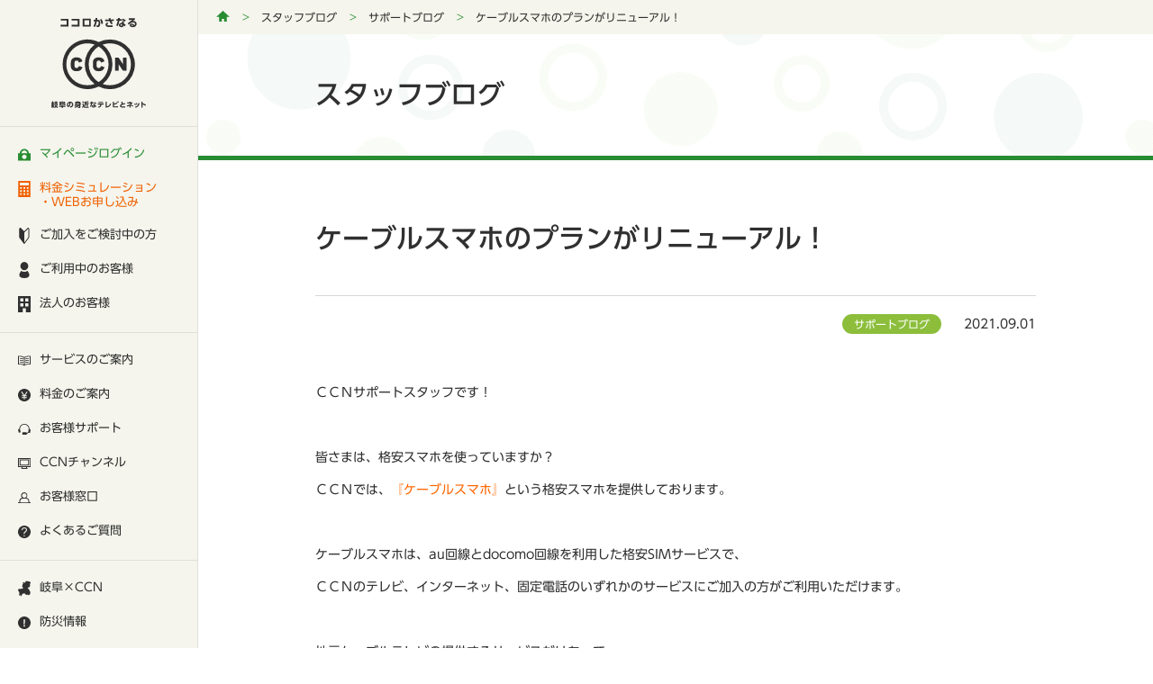

--- FILE ---
content_type: text/html; charset=UTF-8
request_url: https://www.ccn-catv.co.jp/blog/supportblog/019776.html
body_size: 26676
content:
<!DOCTYPE html>
<html lang="ja">
<head>
<meta charset="utf-8">
<meta name="viewport" content="width=device-width,initial-scale=1.0">
<title>ケーブルスマホのプランがリニューアル！｜CCN シーシーエヌ</title>
<meta name="description" content="CCNスタッフによるブログから、ケーブルスマホのプランがリニューアル！についてご案内します。">
<!-- Google Tag Manager -->
<script>(function(w,d,s,l,i){w[l]=w[l]||[];w[l].push({'gtm.start':
new Date().getTime(),event:'gtm.js'});var f=d.getElementsByTagName(s)[0],
j=d.createElement(s),dl=l!='dataLayer'?'&l='+l:'';j.async=true;j.src=
'https://www.googletagmanager.com/gtm.js?id='+i+dl;f.parentNode.insertBefore(j,f);
})(window,document,'script','dataLayer','GTM-K3B43PF');</script>
<!-- End Google Tag Manager -->
<meta property="og:title" content="ケーブルスマホのプランがリニューアル！｜CCN シーシーエヌ">
<meta property="og:description" content="CCNスタッフによるブログから、ケーブルスマホのプランがリニューアル！についてご案内します。">
<meta property="og:type" content="article">
<meta property="og:url" content="https://www.ccn-catv.co.jp/blog/supportblog/019776.html">
<meta property="og:image" content="https://www.ccn-catv.co.jp/img/ogp.png">
<meta name="keywords" content="">
<meta name="format-detection" content="telephone=no">
<meta http-equiv="X-UA-Compatible" content="IE=edge">
<meta property="og:site_name" content="CCN シーシーエヌ">
<meta name="twitter:card" content="summary">
<meta name="twitter:site" content="@ccn_catv">
<link rel="apple-touch-icon-precomposed" href="/img/apple-touch-icon.png">
<link rel="shortcut icon" href="/img/favicon.ico">
<link href="/css/vender/slick.css" rel="stylesheet">
<link href="/css/vender/slick-theme.css" rel="stylesheet">
<link href="/css/style.css?250610" rel="stylesheet">
<link href="/css/customize.css" rel="stylesheet">
<script type="text/javascript" src="//typesquare.com/3/tsst/script/ja/typesquare.js?64827cfd47544deb8bb15560ac1e02e5" charset="utf-8"></script>

</head>
<body id="blog">
<!-- Google Tag Manager (noscript) -->
<noscript><iframe src="https://www.googletagmanager.com/ns.html?id=GTM-K3B43PF"
height="0" width="0" style="display:none;visibility:hidden"></iframe></noscript>
<!-- End Google Tag Manager (noscript) -->

<div id="js-overlay" class="overlay"></div>
<header class="header">
<div class="header_inner">
<p class="headerLogo"><a href="/" class="headerLogo_link"><img src="/img/logo_black.svg" alt="ココロかさなるCCN" class="headerLogo_img-01"><img src="/img/logo_02.svg" alt="ココロかさなるCCN" class="headerLogo_img-02"></a></p>

<a href="/mypage/" class="headerLoginBtn"><p class="headerLoginBtn_text">ログイン</p></a>
<div class="headerMenuBtn"><p id="js-headerMenuBtn" class="headerMenuBtn_img"></p></div>
<div id="js-headerNavWrap" class="headerNavWrap">
<nav class="headerNav">
<ul class="headerNav_list">
<li class="headerNav_item-login"><a href="/mypage/" class="headerNav_textWrap-login"><svg class="headerNav_icon-login"><use xlink:href="/img/symbol-defs.svg#nav-login"/></svg><span class="headerNav_text">マイページログイン</span></a></li>
<li class="headerNav_item"><a href="/simulation/" class="headerNav_textWrap-simu" target="_blank"><svg class="headerNav_icon-simu"><use xlink:href="/img/symbol-defs.svg#nav-simulation"/></svg><span class="headerNav_text">料金シミュレーション<br class="br-xl">・WEBお申し込み</span></a></li>
<li class="headerNav_item"><p class="headerNav_textWrap js-headerNavItem"><svg class="headerNav_icon"><use xlink:href="/img/symbol-defs.svg#nav-join"/></svg><span class="headerNav_text">ご加入をご検討中の方</span></p>
<ul class="headerNav_list-second js-headerNavSecond">
<li class="headerNav_item-secondIndex"><a href="/join/" class="headerNav_link-second">ご加入をご検討中の方 TOP</a></li>
<li class="headerNav_item-second"><a href="/join/house/" class="headerNav_link-second">戸建てでサービスを利用する</a></li>
<li class="headerNav_item-second"><a href="/join/apartment/" class="headerNav_link-second">集合住宅でサービスを利用する</a></li>
<li class="headerNav_item-second"><a href="/join/service-area.html" class="headerNav_link-second">サービス提供エリア</a></li>
<li class="headerNav_item-second"><a href="/join/flow.html" class="headerNav_link-second">サービス開始までの流れ</a></li>
<li class="headerNav_item-second"><a href="/join/online.html" class="headerNav_link-second">オンライン相談サービス</a></li>
</ul></li>
<li class="headerNav_item"><p class="headerNav_textWrap js-headerNavItem"><svg class="headerNav_icon"><use xlink:href="/img/symbol-defs.svg#nav-user"/></svg><span class="headerNav_text">ご利用中のお客様</span></p>
<ul class="headerNav_list-second js-headerNavSecond">
<li class="headerNav_item-secondIndex"><a href="/user/" class="headerNav_link-second">ご利用中のお客様 TOP</a></li>
<li class="headerNav_item-second"><a href="/mypage/" class="headerNav_link-second">マイページログイン</a></li>
<li class="headerNav_item-second"><a href="/user/procedure/" class="headerNav_link-second">ご契約情報の変更</a></li>
<li class="headerNav_item-second"><a href="/user/topics/" class="headerNav_link-second">お知らせ・キャンペーン</a></li>
<li class="headerNav_item-second"><a href="/user/member.html" class="headerNav_link-second">メンバーサービス</a></li>
<li class="headerNav_item-second"><a href="/user/apartment.html" class="headerNav_link-second">集合住宅タイプ検索</a></li>
<li class="headerNav_item-second"><a href="/user/cableid/" class="headerNav_link-second">MyiD</a></li>
<li class="headerNav_item-second"><a href="/user/introduction.html" class="headerNav_link-second">お友達紹介</a></li>
<li class="headerNav_item-second"><a href="/inquiry/" class="headerNav_link-second">お問い合わせ</a></li>
</ul></li>
<li class="headerNav_item"><p class="headerNav_textWrap js-headerNavItem"><svg class="headerNav_icon"><use xlink:href="/img/symbol-defs.svg#nav-business"/></svg><span class="headerNav_text">法人のお客様</span></p>
<ul class="headerNav_list-second js-headerNavSecond">
<li class="headerNav_item-secondIndex"><a href="/business/" class="headerNav_link-second">法人のお客様 TOP</a></li>
<li class="headerNav_item-second"><a href="/business/owner/" class="headerNav_link-second">法人・店舗オーナーの方</a></li>
<li class="headerNav_item-second"><a href="/business/apartment/" class="headerNav_link-second">集合住宅/管理会社の方</a></li>
<li class="headerNav_item-second"><a href="/business/advertisement/" class="headerNav_link-second">広告出稿をご検討中の方</a></li>
<li class="headerNav_item-second"><a href="/business/event/" class="headerNav_link-second">イベント開催・映像制作をご検討中の方</a></li>
</ul></li>

</ul>
<ul class="headerNav_list">
<li class="headerNav_item"><p class="headerNav_textWrap js-headerNavItem"><svg class="headerNav_icon"><use xlink:href="/img/symbol-defs.svg#nav-service"/></svg><span class="headerNav_text">サービスのご案内</span></p>
<ul class="headerNav_list-second js-headerNavSecond">
<li class="headerNav_item-secondIndex"><a href="/service/" class="headerNav_link-second">サービスのご案内 TOP</a></li>
<li class="headerNav_item-second"><a href="/service/tv/" class="headerNav_link-second">テレビ</a></li>
<li class="headerNav_item-second"><a href="/service/net/" class="headerNav_link-second">インターネット</a></li>
<li class="headerNav_item-second"><a href="/service/wireless/" class="headerNav_link-second">ワイヤレス</a></li>
<li class="headerNav_item-second"><a href="/service/subscription/" class="headerNav_link-second">動画配信</a></li>
<li class="headerNav_item-second"><a href="/service/tel/" class="headerNav_link-second">固定電話</a></li>
<li class="headerNav_item-second"><a href="/service/mobile/" class="headerNav_link-second">CCNスマホ</a></li>
<li class="headerNav_item-second"><a href="/service/combination/" class="headerNav_link-second">セットプラン</a></li>
</ul></li>
<li class="headerNav_item"><p class="headerNav_textWrap js-headerNavItem"><svg class="headerNav_icon"><use xlink:href="/img/symbol-defs.svg#nav-price"/></svg><span class="headerNav_text">料金のご案内</span></p>
<ul class="headerNav_list-second js-headerNavSecond">
<li class="headerNav_item-secondIndex"><a href="/price/" class="headerNav_link-second">料金のご案内 TOP</a></li>
<li class="headerNav_item-second"><a href="/price/tv/" class="headerNav_link-second">テレビ</a></li>
<li class="headerNav_item-second"><a href="/price/net/" class="headerNav_link-second">インターネット</a></li>
<li class="headerNav_item-second"><a href="/price/tel/" class="headerNav_link-second">固定電話</a></li>
<li class="headerNav_item-second"><a href="/price/mobile.html" class="headerNav_link-second">CCNスマホ</a></li>
<li class="headerNav_item-second"><a href="/price/other/" class="headerNav_link-second">その他</a></li>
</ul></li>
<li class="headerNav_item"><p class="headerNav_textWrap js-headerNavItem"><svg class="headerNav_icon"><use xlink:href="/img/symbol-defs.svg#nav-support"/></svg><span class="headerNav_text">お客様サポート</span></p>
<ul class="headerNav_list-second js-headerNavSecond">
<li class="headerNav_item-secondIndex"><a href="/support/" class="headerNav_link-second">お客様サポート TOP</a></li>
<li class="headerNav_item-second"><a href="/support/dictionary/" class="headerNav_link-second">用語解説</a></li>
<li class="headerNav_item-second"><a href="/support/video/" class="headerNav_link-second">サポート動画</a></li>
<li class="headerNav_item-second"><a href="/support/user/remote//" class="headerNav_link-second">リモートサポート</a></li>
<!---<li class="headerNav_item-second"><a href="/sodan/" class="headerNav_link-second" target="_blank">かさなる相談室</a></li>-->
<li class="headerNav_item-second"><a href="/support/user/" class="headerNav_link-second">ご加入者限定サポート</a></li>
<li class="headerNav_item-second"><a href="/support/manual/" class="headerNav_link-second">操作・設定マニュアル</a></li>
<li class="headerNav_item-second"><a href="/support/user/lesson/" class="headerNav_link-second">新規受付終了サービス</a></li>
<li class="headerNav_item-second"><a href="/support/user/lesson/" class="headerNav_link-second">ご加入者限定講座</a></li>
</ul></li>
<li class="headerNav_item"><p class="headerNav_textWrap js-headerNavItem"><svg class="headerNav_icon"><use xlink:href="/img/symbol-defs.svg#nav-chCCN"/></svg><span class="headerNav_text">CCNチャンネル</span></p>
<ul class="headerNav_list-second js-headerNavSecond">
<li class="headerNav_item-secondIndex"><a href="/ch/" class="headerNav_link-second">CCNチャンネル TOP</a></li>
<li class="headerNav_item-second"><a href="/ch/view/" class="headerNav_link-second">視聴方法</a></li>
<li class="headerNav_item-second"><a href="/ch/lineup/" class="headerNav_link-second">番組ラインナップ</a></li>
<li class="headerNav_item-second"><a href="/ch/program/" class="headerNav_link-second">番組表</a></li>
<li class="headerNav_item-second"><a href="/ch/data/" class="headerNav_link-second">データ放送</a></li>
<li class="headerNav_item-second"><a href="/ch/present/" class="headerNav_link-second">プレゼント情報</a></li>
<li class="headerNav_item-second"><a href="/ch/contact/" class="headerNav_link-second">情報提供・取材依頼</a></li>
<li class="headerNav_item-second"><a href="/prevention/live/" class="headerNav_link-second">ライブカメラ</a></li>
<li class="headerNav_item-second"><a href="/ch/topics/" class="headerNav_link-second">お知らせ</a></li>
</ul></li>
<li class="headerNav_item"><a href="/customer/" class="headerNav_textWrap-link"><svg class="headerNav_icon"><use xlink:href="/img/symbol-defs.svg#nav-customer"/></svg><span class="headerNav_text">お客様窓口</span></a></li>
<li class="headerNav_item"><a href="/faq/" class="headerNav_textWrap-link"><svg class="headerNav_icon"><use xlink:href="/img/symbol-defs.svg#nav-faq"/></svg><span class="headerNav_text">よくあるご質問</span></a></li>
</ul>
<ul class="headerNav_list">
<li class="headerNav_item"><p class="headerNav_textWrap js-headerNavItem"><svg class="headerNav_icon"><use xlink:href="/img/symbol-defs.svg#nav-gifu"/></svg><span class="headerNav_text">岐阜×CCN</span></p>
<ul class="headerNav_list-second js-headerNavSecond">
<li class="headerNav_item-secondIndex"><a href="/shop/" class="headerNav_link-second">ショップ情報</a></li>
<li class="headerNav_item-second"><a href="/calendar/" class="headerNav_link-second">イベントカレンダー</a></li>
<li class="headerNav_item-second"><a href="/map/" class="headerNav_link-second">取材マップ</a></li>
</ul></li>
<li class="headerNav_item"><a href="/prevention/" class="headerNav_textWrap-link"><svg class="headerNav_icon"><use xlink:href="/img/symbol-defs.svg#nav-attention"/></svg><span class="headerNav_text">防災情報</span></a></li>
</ul>
</nav>
<a href="/nagarah/" class="headerNagarh"><img src="/img/nagarah.svg" alt="ナガラー"></a>
<div class="headerOthers">
<a href="/youtube/" class="headerOthers_item"><svg class="headerOthers_icon-youtube"><use xlink:href="/img/symbol-defs.svg#nav-youtube"/></svg></a>
<a href="/music/" class="headerOthers_item"><svg class="headerOthers_icon-music"><use xlink:href="/img/symbol-defs.svg#nav-music"/></svg></a>
<a href="/blog/" class="headerOthers_item"><svg class="headerOthers_icon-blog"><use xlink:href="/img/symbol-defs.svg#nav-blog"/></svg></a>
<a href="/kasane/" class="headerOthers_item"><svg class="headerOthers_icon-kasane"><use xlink:href="/img/symbol-defs.svg#nav-kasane"/></svg></a>
</div>
</div>
</div>
</header>
<main>
<div id="fb-root"></div>
<script async defer crossorigin="anonymous" src="https://connect.facebook.net/ja_JP/sdk.js#xfbml=1&version=v3.3"></script>

<nav class="breadcrumbs">
<ol class="breadcrumbs_list">
<li class="breadcrumbs_item"><a href="/" class="breadcrumbs_link-home"><img src="/img/breadcrumbs_home.svg" alt="トップページに戻る"></a></li>

<li class="breadcrumbs_item"><a href="/blog/" class="breadcrumbs_link">スタッフブログ</a></li>
<li class="breadcrumbs_item"><a href="https://www.ccn-catv.co.jp/blog/supportblog/" class="breadcrumbs_link">サポートブログ</a></li>
<li class="breadcrumbs_item">ケーブルスマホのプランがリニューアル！</li>

</ol>
</nav>
<div class="heading01"><h1 class="heading01_text-s">スタッフブログ</h1></div>
<article class="content-top">
<div class="content_inner-s">
<div class="articlePage">
<h2 class="articlePage_title">ケーブルスマホのプランがリニューアル！</h2>
<div class="articlePage_info"><span class="tag">サポートブログ</span><span class="articlePage_date">2021.09.01</span></div>
<div class="articlePage_body mce-content-body">
<p>ＣＣＮサポートスタッフです！</p>
<p><span style="color: #ffffff;">***</span></p>
<p>皆さまは、格安スマホを使っていますか？</p>
<p>ＣＣＮでは、<span style="color: #ff6600;">『ケーブルスマホ』</span>という格安スマホを提供しております。</p>
<p><span style="color: #ffffff;">***</span></p>
<p>ケーブルスマホは、au回線とdocomo回線を利用した格安SIMサービスで、</p>
<p>ＣＣＮのテレビ、インターネット、固定電話のいずれかのサービスにご加入の方がご利用いただけます。</p>
<p><span style="color: #ffffff;">***</span></p>
<p>地元ケーブルテレビの提供するサービスだけあって、</p>
<p>ケーブルスマホへ乗り換えたい方やプランの見直しをしたい方など、</p>
<p>スタッフが訪問などでご対応させていただきます。<br><span style="font-size: 1.2rem;">※対応内容によっては、有料や対応不可となる場合があります。</span></p>
<p><span style="color: #ffffff;">***</span></p>
<p>「格安にしたいけど、どうしたらいいか分からない」という方も、</p>
<p>「もう一台スマホを持ちたい」と考えている方も、</p>
<p><span style="color: #ff6600;">最初の一歩を踏み出しやすい、そんなサービスです！</span></p>
<p><span style="color: #ffffff;">***</span></p>
<p><span style="color: #ffffff;">***</span></p>
<p>実はこのケーブルスマホ、<span style="color: #ff6600; font-size: 1.6rem;">9月より新体制での提供となります!!!</span></p>
<p>今回は、その2つのポイントについてご説明します。</p>
<p><span style="font-size: 1.2rem;">※以下の文章中の金額は、全て税込表記です。</span></p>
<p></p>
<p><span style="color: #ffffff;">***</span></p>
<p><span style="color: #ffffff;">***</span></p>
<p><span style="font-size: 1.6rem; background-color: #ffcc00;"><strong>ポイント１　オトクな新料金</strong></span></p>
<p><span style="color: #ff6600;">現状の料金プランが、</span></p>
<p><span style="color: #ff6600;">データ(1GB～7GB)＋音声プランで、495円～550円での値下がりとなります。</span></p>
<p><span style="color: #ffffff;">＊＊＊</span><br>・・・ということは、<span style="text-decoration: underline;">現状ご利用中の方は、最低でも年間12ヶ月で5,940円はお得ということに！</span></p>
<p>これは、嬉しい値下がりですね！</p>
<p><span style="font-size: 1.2rem;">例：データ3GB＋音声プランの場合、月額1,760円⇒月額1,265円と495円引きになります。</span></p>
<p><span style="font-size: 1.2rem; color: #ffffff;">＊＊＊</span></p>
<p>また、「もっとギガを使いたい」といったお客様の声を受け、<span style="color: #ff6600;">10GBプラン・20GBプランの提供も開始されました！</span></p>
<p>ご興味のある方は是非お申込みください！</p>
<p><span style="font-size: 1.2rem;">※現在ご利用中の方がプラン変更する場合、10月1日からの変更となります。ご注意ください。</span></p>
<p><span style="color: #ffffff;">***</span></p>
<p><span style="color: #ffffff;">***</span></p>
<p><span style="font-size: 1.6rem; background-color: #ffcc00;"><strong>ポイント２　スマホサポートのサービス開始</strong></span></p>
<p>新プラン登場に合わせ、<span style="color: #ff6600;">定額制の「ケーブルスマホサポート」がスタート！</span></p>
<p>サポート範囲がより明確になり、</p>
<p>月額440円で、様々なケーブルスマホのお困りごとにご対応いたします。</p>
<p><span style="color: #ffffff;">***</span></p>
<p>スマホの操作に不安がある、自信がないという方はこちらのご加入もぜひご検討下さい！</p>
<p>スマホに詳しいスタッフがサポートします。</p>
<p><span style="color: #ffffff;"><strong>***</strong></span></p>
<p><span style="color: #ffffff;"><strong>***</strong></span></p>
<p><span style="font-size: 1.6rem; background-color: #ffcc00;"><strong>最後に</strong></span></p>
<p><span style="color: #ffffff;">***</span></p>
<p>いかがでしたでしょうか。</p>
<p>新料金とケーブルスマホサポートについて、詳しくはＣＣＮの公式ホームページにてお知らせしておりますので、</p>
<p>気になる方は、こちらのリンクよりご確認ください！</p>
<p><strong>▼CCNホームページ▼</strong></p>
<p>・<a href="/topics/019644.html" target="_blank" rel="noopener noreferrer">ケーブルスマホ新プラン登場のお知らせ</a><br>・<a href="/service/mobile/mobilesupport.html" target="_blank" rel="noopener noreferrer">ケーブルスマホサポート</a></p>
<p><span style="color: #ffffff;">***</span><br>それでは良いケーブルテレビライフを！</p>
</div>
<div class="articlePage_comment">
<div class="fb-comments" data-href="https://www.ccn-catv.co.jp/blog/supportblog/019776.html" data-width="100%" data-numposts="10"></div>
</div>
<a href="/blog/" class="articlePage_backBtn btn-s"><p class="btn_text-back">スタッフブログに戻る</p></a>
</div>
</div>
</article>
<div class="content">
<div class="content_inner-s">
<form action="/blog/result/" class="search" method="get">
<input type="hidden" name="offset" value="0">
<input type="hidden" name="sortBy" value="upd">
<input type="text" name="search" value="" placeholder="スタッフブログ記事検索" class="search_input">
<input type="submit" value="" class="search_btn">
</form>
</div>
</div>

</main>
<footer class="footer">
<section class="footerTel">
<div class="footerTel_inner">
<h2 class="footerTel_title">お電話でのお問い合わせ</h2>
<p class="footerTel_tel"><span class="js-tel">0120-344-893</span></p>
<p class="footerTel_notes"><a href="https://www.ccn-catv.co.jp/inquiry/callinfo.html" class="link-text">フリーコール混雑状況目安</a></p>
<p class="footerTel_notes mt10">サービスのお手続き・ご契約内容［1］</p>
<p class="footerTel_notes">サポート・操作説明・不具合［2］</p>
<p class="footerTel_notes">CCNで契約中のスマートフォン［3］</p>
<p class="footerTel_notes">その他のお問い合わせ［4］</p>
<br>
<p class="footerTel_notes">受付時間 / 9:00～18:00（年末年始を除く）</p>
</div>
</section>
<div class="footerLink">
<div class="footerLink_inner">
<ul class="footerLink_list">
<li class="footerLink_item"><a href="/company/" class="footerLink_link">会社案内</a></li>
<li class="footerLink_item"><a href="/recruit/" class="footerLink_link">採用情報</a></li>
<li class="footerLink_item"><a href="/provision/" class="footerLink_link">契約約款・利用規約</a></li>
<li class="footerLink_item"><a href="/council/" class="footerLink_link">放送番組審議会</a></li>
<li class="footerLink_item"><a href="/broadcasting-standards.html" class="footerLink_link">放送基準</a></li>
<li class="footerLink_item"><a href="/policy/" class="footerLink_link">個人情報保護方針</a></li>
<li class="footerLink_item"><a href="/customer-harassment.html" class="footerLink_link">カスタマーハラスメントに対する方針</a></li>
<li class="footerLink_item"><a href="/sitepolicy.html" class="footerLink_link">サイトポリシー</a></li>
<li class="footerLink_item"><a href="/sitemap.html" class="footerLink_link">サイトマップ</a></li>
<li class="footerLink_item"><a href="/inquiry/" class="footerLink_link">お問い合わせ</a></li>
</ul>
<ul class="footerLinkSNS">
<li class="footerLinkSNS_item"><a href="http://nav.cx/c9Zz46F" class="footerLinkSNS_link" target="_blank"><img src="/img/icon_sns_line.svg" alt="LINEの友達を追加"></a></li>
<li class="footerLinkSNS_item"><a href="https://www.instagram.com/ccncatv" class="footerLinkSNS_link" target="_blank"><img src="/img/icon_sns_instagram.svg" alt="Instagramへのリンク"></a></li>
<li class="footerLinkSNS_item"><a href="https://www.facebook.com/ccncatv" class="footerLinkSNS_link" target="_blank"><img src="/img/icon_sns_fb.svg" alt="facebookへのリンク"></a></li>
<li class="footerLinkSNS_item"><a href="https://twitter.com/ccn_catv" class="footerLinkSNS_link" target="_blank"><img src="/img/icon_sns_x.svg" alt="Twitterへのリンク"></a></li>
<li class="footerLinkSNS_item"><a href="https://www.youtube.com/ccncatv" class="footerLinkSNS_link" target="_blank"><img src="/img/icon_sns_yb.svg" alt="YouTubeへのリンク"></a></li>
</ul>
</div>
</div>
<div class="footerBar">
<div class="footerBar_inner">
<p class="footerBar_copy"><small>© 2019 CCN INCORPORATED</small></p>
<p class="footerBar_cnci"><a href="http://www.cnci.co.jp" target="_blank" rel="noopener"><img src="/img/logo_cnci.svg" alt="CNCiグループ"></a></p>
</div>
</div>
<p id="js-pagetop" class="pagetop"></p>
</footer>
<div id="js-floatingBtn" class="floatingBtn"><p class="floatingBtn_text">料金シミュレーション・<br>WEBお申し込み</p><span id="js-floatingBtnClose" class="floatingBtn_close" aria-label="閉じる">×</span>
</div>
<script src="https://ajax.googleapis.com/ajax/libs/jquery/3.3.1/jquery.min.js"></script>
<script>window.jQuery || document.write('<script src="js/vender/jquery-3.3.1.min.js"><\/script>');</script>
<script src="/js/vender/js.cookie.js"></script>
<script src="/js/vender/jquery.matchHeight.js"></script>
<script src="/js/vender/svgxuse.js"></script>
<script src="/js/vender/slick.min.js"></script>
<script src="/js/vender/ofi.min.js"></script>
<script src="/js/script.js"></script>

<script type="application/ld+json">
{
	"@context": "https://schema.org",
	"@type": "BreadcrumbList",
	"itemListElement": [
{
		"@type": "ListItem",
		"position": 1,
		"name": "CCN シーシーエヌ",
		"item": "https://www.ccn-catv.co.jp/"
	},{
		"@type": "ListItem",
		"position": 2,
		"name": "スタッフブログ",
		"item": "https://www.ccn-catv.co.jp/blog/"
	}

    ,{
		"@type": "ListItem",
		"position": 3,
		"name": "サポートブログ",
		"item": "https://www.ccn-catv.co.jp/blog/supportblog/"
	},{
		"@type": "ListItem",
		"position": 4,
        "name": "ケーブルスマホのプランがリニューアル！",
		"item": "https://www.ccn-catv.co.jp/blog/supportblog/019776.html"
	}
    ]
}
</script>
<script type="application/ld+json">
{
	"@context": "https://schema.org",
	"@type": "BlogPosting",
    "mainEntityOfPage": {
      "@type": "WebPage",
      "@id": "https://www.ccn-catv.co.jp/blog/supportblog/019776.html"
    },
	"headline": "ケーブルスマホのプランがリニューアル！",
	"image": [
		"https://www.ccn-catv.co.jp/blog/assets/202109/da45b9368abe0b6766a0e6002d74033f07d04e95.jpg"
	],
	"datePublished": "2021-09-01T19:43:18+09:00",
	"dateModified": "2021-09-01T20:41:42+09:00",
		"author": {
		"@type": "Person",
		"name": "亀山　匠啓"
	},
    "description": "CCNスタッフによるブログから、ケーブルスマホのプランがリニューアル！についてご案内します。",
	"publisher": {
		"@type": "Organization",
		"name": "CCN シーシーエヌ",
		"url": "https://www.ccn-catv.co.jp",
		"logo": {
			"@type": "ImageObject",
			"url": "https://www.ccn-catv.co.jp/img/logo_03.png"
		}
	}
}
</script>

</body>
</html>


--- FILE ---
content_type: text/html; charset=utf-8
request_url: https://www.google.com/recaptcha/api2/aframe
body_size: 183
content:
<!DOCTYPE HTML><html><head><meta http-equiv="content-type" content="text/html; charset=UTF-8"></head><body><script nonce="crdKx2vFWnqIV8ayGPYS4A">/** Anti-fraud and anti-abuse applications only. See google.com/recaptcha */ try{var clients={'sodar':'https://pagead2.googlesyndication.com/pagead/sodar?'};window.addEventListener("message",function(a){try{if(a.source===window.parent){var b=JSON.parse(a.data);var c=clients[b['id']];if(c){var d=document.createElement('img');d.src=c+b['params']+'&rc='+(localStorage.getItem("rc::a")?sessionStorage.getItem("rc::b"):"");window.document.body.appendChild(d);sessionStorage.setItem("rc::e",parseInt(sessionStorage.getItem("rc::e")||0)+1);localStorage.setItem("rc::h",'1769131551490');}}}catch(b){}});window.parent.postMessage("_grecaptcha_ready", "*");}catch(b){}</script></body></html>

--- FILE ---
content_type: text/css
request_url: https://www.ccn-catv.co.jp/css/style.css?250610
body_size: 195530
content:
/*! normalize.css v8.0.0 | MIT License | github.com/necolas/normalize.css */html{-webkit-text-size-adjust:100%;line-height:1.15}body{margin:0}h1{margin:0.67em 0;font-size:2em}hr{box-sizing:content-box;height:0;overflow:visible}pre{font-family:monospace, monospace;font-size:1em}a{background-color:transparent}abbr[title]{border-bottom:none;text-decoration:underline;-webkit-text-decoration:underline dotted;text-decoration:underline dotted}b,strong{font-weight:bolder}code,kbd,samp{font-family:monospace, monospace;font-size:1em}small{font-size:80%}sub,sup{position:relative;font-size:75%;line-height:0;vertical-align:baseline}sub{bottom:-0.25em}sup{top:-0.5em}img{border-style:none}button,input,optgroup,select,textarea{margin:0;font-family:inherit;font-size:100%;line-height:1.15}button,input{overflow:visible}button,select{text-transform:none}button,[type="button"],[type="reset"],[type="submit"]{-webkit-appearance:button}button::-moz-focus-inner,[type="button"]::-moz-focus-inner,[type="reset"]::-moz-focus-inner,[type="submit"]::-moz-focus-inner{padding:0;border-style:none}button:-moz-focusring,[type="button"]:-moz-focusring,[type="reset"]:-moz-focusring,[type="submit"]:-moz-focusring{outline:1px dotted ButtonText}fieldset{padding:0.35em 0.75em 0.625em}legend{box-sizing:border-box;display:table;max-width:100%;padding:0;color:inherit;white-space:normal}progress{vertical-align:baseline}textarea{overflow:auto}[type="checkbox"],[type="radio"]{box-sizing:border-box;padding:0}[type="number"]::-webkit-inner-spin-button,[type="number"]::-webkit-outer-spin-button{height:auto}[type="search"]{-webkit-appearance:textfield;outline-offset:-2px}[type="search"]::-webkit-search-decoration{-webkit-appearance:none}::-webkit-file-upload-button{-webkit-appearance:button;font:inherit}details{display:block}summary{display:list-item}template{display:none}[hidden]{display:none}html,body,div,span,object,iframe,h1,h2,h3,h4,h5,h6,p,blockquote,pre,abbr,address,cite,code,del,dfn,em,img,ins,kbd,q,samp,small,strong,var,b,i,dl,dt,dd,ol,ul,li,fieldset,form,label,legend,table,caption,tbody,tfoot,thead,tr,th,td,article,aside,canvas,details,figcaption,figure,footer,header,hgroup,menu,nav,section,summary,time,mark,audio,video,a{margin:0;padding:0;border:0;outline:0;background:transparent;font-size:100%;vertical-align:baseline}article,aside,details,figcaption,figure,footer,header,hgroup,menu,nav,section,main{display:block}nav ul,nav ol{list-style:none}table{width:100%;border-collapse:collapse;border-spacing:0}table th,table td{vertical-align:middle;word-break:break-all}*,*::before,*::after{box-sizing:border-box}html{font-size:62.5%;line-height:1.5}body{word-wrap:break-word;position:relative;padding-left:220px;overflow-x:hidden;color:#303030;font-family:"UD新ゴ R",sans-serif;font-size:1.4rem;overflow-wrap:break-word}body.is-fixed{height:100%;overflow-y:hidden}img{width:auto;max-width:100%;height:auto;vertical-align:bottom}img[src$=".svg"]{width:100%}a{text-decoration:none}input,select{vertical-align:middle}select{outline:none}input,textarea{border:0;outline:none;font-family:'ヒラギノ角ゴ Pro W3', 'Hiragino Kaku Gothic Pro', 'メイリオ', Meiryo, sans-serif !important}input::-webkit-input-placeholder, textarea::-webkit-input-placeholder{font-family:"UD新ゴ R",sans-serif}input::-moz-placeholder, textarea::-moz-placeholder{font-family:"UD新ゴ R",sans-serif}input:-ms-input-placeholder, textarea:-ms-input-placeholder{font-family:"UD新ゴ R",sans-serif}input::-ms-input-placeholder, textarea::-ms-input-placeholder{font-family:"UD新ゴ R",sans-serif}input::placeholder,textarea::placeholder{font-family:"UD新ゴ R",sans-serif}[type="submit"],[type="reset"],[type="button"],button{border:0;cursor:pointer}html,body:not(.body-footerNoFixed){display:flex;flex-direction:column}body{min-height:100vh}footer{margin-top:auto}.footer{position:relative}.footerBar_inner{display:flex;align-content:center;justify-content:space-between;width:96%;max-width:1000px;margin:0 auto;padding:20px 0}.footerBar_copy{display:flex;align-items:center;font-size:1.0rem}.footerBar_cnci{width:60px}.footerLink{padding:75px 0 90px;background-color:#303030;color:#fff;font-size:1.3rem;text-align:center}.footerLink_inner{width:96%;max-width:1000px;margin:0 auto}.footerLink_list{display:flex;flex-wrap:wrap;justify-content:center;list-style:none}.footerLink_item{margin:15px}.footerLink_link{color:#fff}.footerLink_link:hover{text-decoration:underline}.footerLinkSNS{display:flex;justify-content:center;margin-top:25px;list-style:none}.footerLinkSNS_item+.footerLinkSNS_item{margin-left:10px}.footerLinkSNS_link{display:flex;align-items:center;justify-content:center;width:35px;height:35px;border:solid 1px #fff;border-radius:50%;transition:border-color .2s,background-color .2s}.footerLinkSNS_link>img{width:17px;height:15px}.footerLinkSNS_link:hover{border-color:#288c32;background-color:#288c32}.footerTel{padding:50px 0;background-color:#288c32;color:#fff;text-align:center}.footerTel_inner{width:96%;max-width:1000px;margin:0 auto}.footerTel_title{margin-bottom:15px;font-family:"UD新ゴ M",sans-serif;font-size:1.6rem}.footerTel_tel{display:inline-block;margin-bottom:8px;padding:0 25px 0 35px;background:url('../img/icon_tel.svg') no-repeat left center/23px;font-family:"UD新ゴ M",sans-serif;font-size:3.6rem;letter-spacing:.05em;line-height:1}.footerTel_tel>.js-tel>.link-tel{color:#fff;text-decoration:none}.footerTel_notes{font-size:1.2rem}.header{z-index:14;position:fixed;top:0;left:0;width:220px;border-right:solid 1px #dfdfdc;background-color:#f5f5ed}.header_inner{height:100vh;padding:20px 0 30px;overflow-y:auto}.headerLoginBtn{display:none}.headerLogo{padding-bottom:20px;border-bottom:solid 1px #e0e0d5}.headerLogo_link{display:block;width:105px;margin:0 auto}.headerLogo_img-02{display:none}.headerMenuBtn{display:none}.headerNagarh{display:block;width:40px;margin:30px auto 0}.headerNav{font-size:1.3rem;line-height:1.3}.headerNav_list{padding:12px 0;border-bottom:solid 1px #dfdfdc}.headerNav_textWrap,.headerNav_textWrap-link,.headerNav_textWrap-login,.headerNav_textWrap-simu{display:block;padding:10px 20px;color:#303030;cursor:pointer;transition:color .2s,background-color .2s}.headerNav_textWrap:hover,.headerNav_textWrap.is-active,.headerNav_textWrap-link:hover,.headerNav_textWrap-link.is-active,.headerNav_textWrap-login:hover,.headerNav_textWrap-login.is-active,.headerNav_textWrap-simu:hover,.headerNav_textWrap-simu.is-active{background-color:#288c32;color:#fff}.headerNav_textWrap:hover .headerNav_icon,.headerNav_textWrap:hover .headerNav_icon-login,.headerNav_textWrap:hover .headerNav_icon-simu,.headerNav_textWrap.is-active .headerNav_icon,.headerNav_textWrap.is-active .headerNav_icon-login,.headerNav_textWrap.is-active .headerNav_icon-simu,.headerNav_textWrap-link:hover .headerNav_icon,.headerNav_textWrap-link:hover .headerNav_icon-login,.headerNav_textWrap-link:hover .headerNav_icon-simu,.headerNav_textWrap-link.is-active .headerNav_icon,.headerNav_textWrap-link.is-active .headerNav_icon-login,.headerNav_textWrap-link.is-active .headerNav_icon-simu,.headerNav_textWrap-login:hover .headerNav_icon,.headerNav_textWrap-login:hover .headerNav_icon-login,.headerNav_textWrap-login:hover .headerNav_icon-simu,.headerNav_textWrap-login.is-active .headerNav_icon,.headerNav_textWrap-login.is-active .headerNav_icon-login,.headerNav_textWrap-login.is-active .headerNav_icon-simu,.headerNav_textWrap-simu:hover .headerNav_icon,.headerNav_textWrap-simu:hover .headerNav_icon-login,.headerNav_textWrap-simu:hover .headerNav_icon-simu,.headerNav_textWrap-simu.is-active .headerNav_icon,.headerNav_textWrap-simu.is-active .headerNav_icon-login,.headerNav_textWrap-simu.is-active .headerNav_icon-simu{fill:#fff}.headerNav_textWrap-login{color:#288c32}.headerNav_textWrap-login:hover{background-color:#288c32}.headerNav_textWrap-simu{color:#f06000}.headerNav_textWrap-simu:hover{background-color:#f06000}.headerNav_icon,.headerNav_icon-login,.headerNav_icon-simu{fill:#303030;width:14px;height:18px;vertical-align:top;transition:fill .2s}.headerNav_icon-login{fill:#288c32}.headerNav_icon-simu{fill:#f06000}.headerNav_text{display:inline-block;width:calc(100% - 14px);padding-left:10px}.headerNav_list-second{display:none;position:fixed;top:0;left:calc(220px - 1px);width:230px;height:100%;padding:20px 0;overflow-y:auto;background-color:#288c32}.headerNav_item-secondIndex{font-family:"UD新ゴ M",sans-serif}.headerNav_item-second{margin-top:10px}.headerNav_link-second{display:block;padding:12px 23px;color:#fff;transition:background-color .2s}.headerNav_link-second:hover{background-color:#429a4b}.headerOthers{display:flex;justify-content:center;margin:30px 20px 0}.headerOthers_item{display:flex;align-items:center;justify-content:center;width:35px;height:35px;border:solid 1px #303030;border-radius:50%;transition:all .2s}.headerOthers_item>svg{transition:fill .2s}.headerOthers_item:nth-child(n+2){margin-left:5px}.headerOthers_item:hover{border-color:#288c32;background-color:#288c32}.headerOthers_item:hover>svg{fill:#fff}.headerOthers_icon-youtube{width:11px;height:13px;margin-left:2px}.headerOthers_icon-music{width:13px;height:15px}.headerOthers_icon-blog{width:15px;height:15px}.headerOthers_icon-kasane{width:16px;height:15px}.aform dl{display:flex;border:solid 1px #d6d6d6}.aform dl+dl{border-top:none}.aform dl>dt{width:30%;padding:20px 30px;border-right:solid 1px #d6d6d6;background-color:#e2f4e4}.aform dl>dd{width:70%;padding:20px 30px}.aform dl>dd ul{list-style:none}.aform dl>dd ul>li:nth-child(n+2){margin-top:10px}.aform dl>dd label{display:inline-block;margin:5px 20px 5px 0}.aform dl>dd input,.aform dl>dd textarea{max-width:100%;padding:10px;border:solid 1px #d6d6d6}.aform dl>dd textarea{width:100%}.aform dl>dd select{padding:10px}.aform dl>dd a{color:inherit;text-decoration:underline}.aform dl>dd a:hover{text-decoration:none}.aform-required{display:none}.aform-optional{display:inline-block;margin:3px 0 3px 10px;padding:5px 13px;border-radius:15px;background-color:#303030;color:#fff;font-size:1.2rem;line-height:1}.aform-input-example{margin-bottom:10px}.aform-note{margin-top:10px}.aform-checkbox,.aform-radio{margin-right:5px}.aform-twice-note{display:block !important;margin:10px 0}.aform-button-area{margin-top:30px;text-align:center}.aform-button-area span{display:block;width:100%}.aform-error{color:#d61212}.aform-input.error{border:solid 1px #ca0606;background-color:#ffe5e3}#aform_confirm_msg{margin-top:30px}.apartmentSearchList{list-style:none}.apartmentSearchList>li{display:flex;align-items:center;justify-content:space-between;padding:20px 0;border-bottom:solid 1px #d6d6d6}.apartmentSearchList>li:first-child{border-top:solid 1px #d6d6d6}.apartmentSearchList_textArea{flex-basis:70%}.apartmentSearchList_btnArea{flex-basis:25%}.apartmentSearchList_title{margin-bottom:5px;font-family:"UD新ゴ M",sans-serif;font-size:1.8rem}.apartmentSearchList_type{margin-top:10px;font-family:"UD新ゴ M",sans-serif}.apartmentSearchList_tag{margin-top:5px}.arrowBlockList_item:nth-child(n+2){position:relative;margin-top:20px;padding-top:60px}.arrowBlockList_item:nth-child(n+2)::after{display:inline-block;position:absolute;top:0;right:0;left:0;width:0;height:0;margin:0 auto;border:solid 30px transparent;border-top-color:#303030;content:''}.article{display:flex;flex-direction:column;border:solid 1px #d6d6d6;background-color:#fff}.article_link{display:flex;position:relative;flex-direction:column;flex-grow:1;color:#303030}.article_link::before{display:block;z-index:7;position:absolute;bottom:-1px;left:0;width:0;height:3px;background-color:#288c32;content:'';transition:width .3s}.article_link::after{display:block;position:absolute;right:-1px;bottom:-1px;width:0;height:0;border:7px solid transparent;border-color:transparent #288c32 #288c32 transparent;content:''}.article_link:hover::before{width:100%}.article_img{position:relative;padding-top:56.25%;overflow:hidden;border-bottom:solid 1px #d6d6d6}.article_img>img{position:absolute;top:0;left:0;width:100%;height:100%;-o-object-fit:cover;object-fit:cover;font-family:'object-fit: cover;'}.article_img>img{transition:-webkit-transform .3s;transition:transform .3s;transition:transform .3s, -webkit-transform .3s}.article_link:hover .article_img>img{-webkit-transform:scale(1.1);transform:scale(1.1)}.article_body{display:flex;flex-direction:column;flex-grow:1;padding:20px 20px 15px}.article_tag{margin-bottom:5px}.article_title{margin-bottom:8px;color:#288c32;font-family:"UD新ゴ M",sans-serif;font-size:1.6rem}.article_info{margin-top:auto;padding-top:18px}.article_infoText{padding-top:12px;border-top:solid 1px rgba(136,136,136,0.5);color:#888;font-size:1.2rem;text-align:right}.articleList{display:flex;flex-wrap:wrap}.articleList_item{width:calc((100% - 4.01% * 2) / 3)}.articleList_item:not(:nth-child(3n)){margin-right:4%}.articleList_item:nth-child(n+4){margin-top:4%}.articlePage_title{margin-bottom:20px;padding-bottom:40px;border-bottom:solid 1px #d6d6d6;font-family:"UD新ゴ M",sans-serif;font-size:3.0rem}.articlePage_info{margin-bottom:50px;text-align:right}.articlePage_date{margin-left:20px}.articlePage_eventImg{margin-bottom:50px}.articlePage_close{margin:20px 0;color:#d61212;text-align:center}.articlePage_applyBtn{margin-top:40px}.articlePage_comment{margin-top:100px;padding-bottom:10px;border-bottom:solid 1px #d6d6d6}.articlePage_comment iframe{width:100% !important}.articlePage_backBtn{margin-top:50px}.bangumi_head-bg01,.bangumi_head-bg02{padding:15px 20px}.bangumi_head-bg01{background-color:#8cbe3c}.bangumi_head-bg02{background-color:#288c32}.bangumi_title{color:#fff;font-size:1.6rem;font-weight:bold}.bangumi_title-sub{margin-left:10px;color:#fff;font-size:1.2rem}.bangumi_body{padding:15px 20px;background-color:#f5f5ed}.bangumi_text{overflow:hidden;font-size:1.3rem;white-space:nowrap}.bangumi_text a{color:#303030 !important;text-decoration:underline !important}.bangumiList{display:flex;flex-wrap:nowrap;justify-content:space-between}.bangumiList_item{width:calc((100% - 4%) / 2)}.bankListTpl>.bank_category{display:flex;justify-content:space-between;padding:27px 0;border-top:solid 1px #d6d6d6}.bankListTpl>.bank_category:last-child{border-bottom:solid 1px #d6d6d6}.bankListTpl>.bank_category>.bank_categoryName{flex-basis:25%;font-family:"UD新ゴ M",sans-serif;font-size:1.7rem}.bankListTpl>.bank_category>.bank_list{display:flex;flex-basis:70%;flex-wrap:wrap;list-style:none}.bankListTpl>.bank_category>.bank_list>li{flex-basis:45%;margin-right:5%}.block01{padding:30px;border:solid 1px #d6d6d6;text-align:center}.block01_img{width:100%;max-width:600px}.block02{max-width:650px;margin-right:auto;margin-left:auto}.block03_imgArea,.block03_imgArea-border{display:flex;align-items:center;justify-content:center;min-height:180px;margin-bottom:20px;padding:40px;background-color:#f5f5ed}.block03_imgArea::after,.block03_imgArea-border::after{min-height:inherit;content:''}.block03_imgArea-pic{margin-bottom:20px}.block03_imgArea-pic>img{width:100%;height:100%;-o-object-fit:cover;object-fit:cover;font-family:'object-fit: cover;'}.block03_imgArea-border{border:solid 1px #d6d6d6;background-color:#fff}.block03_imgArea-border>img:not([class]){width:100%}.block03_title{display:flex;margin-bottom:15px;font-family:"UD新ゴ M",sans-serif;font-size:2.2rem}.block03_titleNum{margin-right:20px;color:#288c32}.block03_imgArea>.block03_img-nagarah,.block03_imgArea-border>.block03_img-nagarah{width:100px}.block03_imgArea>.block03_img-bs,.block03_imgArea-border>.block03_img-bs{width:140px}.block03_imgArea>.block03_img-support,.block03_imgArea-border>.block03_img-support{width:148px}.block03_imgArea>.block03_img-3service,.block03_imgArea-border>.block03_img-3service{width:228px}#join .block03_img-mobile{width:206px}#join.body-index .block03_img-04{width:154px}#join.body-house .block03_img-03{width:200px}#join.body-house .block03_img-04{width:390px}#join.body-apartment .block03_img-02{width:160px}#join.body-apartment.body-owner .block03_img-01{width:216px}#join.body-apartment.body-owner .block03_img-01{width:203px}#join.body-apartment.body-owner .block03_img-03{width:142px}#service-tv.body-index .block03_img-01{width:200px}#service-tv.body-index .block03_img-02{width:245px}#service-tv.body-index .block03_img-05{width:190px}#service-tv.body-rakuroku .block03_img-01{width:124px;margin-right:35px}#service-tv.body-rakuroku .block03_img-02{width:220px}#service-tv.body-rakuroku .block03_img-03,#service-tv.body-rakuroku .block03_img-07{width:120px}#service-tv.body-rakuroku .block03_img-04{width:260px}#service-tv.body-rakuroku .block03_img-05{width:265px}#service-tv.body-rakuroku .block03_img-06{width:255px}#service-tv.body-rakuroku .block03_img-08{width:300px}#service-tv.body-cableplus .block03_img-01{width:220px}#service-tv.body-cableplus .block03_img-02{width:245px}#service-tv.body-cableplus .block03_img-03{width:260px}#service-tv.body-cableplus .block03_img-04{width:260px}#service-tv.body-cableplus .block03_img-05{width:216px}#service-net.body-index .block03_img-01{width:160px}#service-net.body-index .block03_img-02{width:180px}#service-net.body-index .block03_img-03{width:170px}#service-net.body-index .block03_img-04{width:200px}#service-net.body-index .block03_img-05{width:200px}#service-net.body-index .block03_img-06{width:200px}#service-net.body-index .block03_img-07{width:250px}#service-net.body-index .block03_img-08{width:180px}#service-net.body-index .block03_img-09{width:170px}#service-net.body-ipad .block03_img-01{width:180px}#service-tel.body-index .block03_img-keep{width:260px}#service-tel.body-index .block03_img-option{width:230px}#service-tel.body-index .block03_img-price{width:160px}#service-tel.body-index .block03_img-pack{width:160px}#service-tel.body-auset .block03_img-01{width:285px}#service-tel.body-auset .block03_img-02{width:360px}#service-mobile.body-index .block03_img-01{width:180px}#service-mobile.body-index .block03_img-02{width:330px}#service-mobile.body-index .block03_img-03{width:170px}#service-combination.body-index .block03_img-01{width:280px}#service-combination.body-index .block03_img-03,#user.body-procedure.body-dissolve.body-price .block03_img-03{width:256px}#service-combination.body-ausv .block03_img-01{width:340px}#service-combination.body-ausv .block03_img-02{width:220px}#user.body-procedure.body-migration .block03_img-01{width:220px}#user.body-procedure.body-migration .block03_img-03{width:350px}#user.body-procedure.body-dissolve.body-other .block03_img-01{width:190px}#user.body-procedure.body-dissolve.body-other .block03_img-02{width:150px}#business.body-owner .block03_img-01{width:140px}#business.body-owner .block03_img-02{width:200px}#business.body-owner .block03_img-03{width:170px}.block03List{display:flex;flex-wrap:wrap;justify-content:space-between}.block03List_item{flex-basis:calc((100% - 6%) / 2)}.block03List_item:nth-child(n+3){margin-top:60px}.block04_img{position:relative;margin-bottom:15px;padding-top:56.25%}.block04_img>img{position:absolute;top:0;left:0;width:100%;height:100%;-o-object-fit:cover;object-fit:cover;font-family:'object-fit: cover;'}.block04_title{margin-bottom:10px;font-family:"UD新ゴ M",sans-serif;font-size:2.0rem}.block04_tag{margin-top:15px;text-align:right}.block04_tagText{display:inline-block;padding:5px 20px;border-radius:100px;background-color:#288c32;color:#fff}.block04List-col2{display:flex;flex-wrap:wrap;justify-content:space-between}.block04List-col2_item{flex-basis:calc((100% - 6%) / 2)}.block04List-col2_item:nth-child(n+3){margin-top:60px}.block04List-col3{display:flex;flex-wrap:wrap}.block04List-col3_item{flex-basis:calc((100% - 4.01% * 2) / 3)}.block04List-col3_item:not(:nth-child(3n)){margin-right:4%}.block04List-col3_item:nth-child(n+4){margin-top:60px}.block05,.block05-s{padding:30px;background-color:#f5f5ed}.block05-s{padding:20px}.block05_inner-col2{display:flex;align-items:flex-start;justify-content:space-between}.block05_title{margin-bottom:15px;font-family:"UD新ゴ M",sans-serif;font-size:1.6rem}.block05_text,.block05_text-w80{flex:0 0 49%;margin-right:2%}.block05_text-w80{flex-basis:78%}.block05_btn{flex:1 1 auto}.block05List_item:nth-child(n+2){margin-top:10px}.block06{padding:20px 30px;background-color:#f5f5ed;font-family:"UD新ゴ M",sans-serif;font-size:1.6rem}.block07{display:flex;align-items:flex-start;justify-content:space-between}.block07_textArea,.block07_imgArea,.block07_imgArea-border,.block07_imgArea-bgc,.block07_imgArea-3,.block17_imgArea-bgc,.block07_movieArea{width:calc((100% - 6%) / 2)}.block07_imgArea,.block07_imgArea-border,.block07_imgArea-bgc,.block07_imgArea-3,.block17_imgArea-bgc{text-align:center}.block07_imgArea>img,.block07_imgArea-border>img,.block07_imgArea-bgc>img,.block07_imgArea-3>img,.block17_imgArea-bgc>img{width:100%}.block07_imgArea-border{padding:20px;border:solid 1px #d6d6d6}.block07_imgArea-bgc{padding:30px;background-color:#f5f5ed}.block07_imgArea-3{display:flex;flex-wrap:wrap;align-items:flex-start}.block07_imgArea-3>img:first-child{width:100%;margin-bottom:10px}.block07_imgArea-3>img:nth-child(n+2){width:calc((100% - 10.1px) / 2)}.block07_imgArea-3>img:nth-child(2){margin-right:10px}.block07_title{margin-bottom:15px;font-family:"UD新ゴ M",sans-serif;font-size:2.2rem}.block07_movieArea{position:relative;padding-top:26.5%}.block07_movieArea>iframe{position:absolute;top:0;left:0;width:100%;height:100%}#join.body-house.body-campaign .block07_img-01{width:200px}#join.body-house.body-campaign .block07_img-02{width:200px}#join.body-house.body-change .block07_img-01{width:180px}#service-net.body-security .block07_img-01{width:200px}#service-net.body-filter .block07_img-01{width:155px}#service-net.body-cable-wifi .block07_img-01{width:320px}#service-tel.body-plus.body-index .block07_img-01,#service-tel.body-line.body-index .block07_img-01,#user.body-procedure.body-dissolve.body-price .block07_img-01{width:315px}#service-tel.body-auset .block07_img-01{width:300px}#service-tel.body-auset .block07_img-02{width:380px}#service-tel.body-sbset .block07_img-01{width:230px}#service-tel.body-sbset .block07_img-02{width:165px}.block07List_item:nth-child(n+2){margin-top:50px}.block08{padding:20px;border:solid 1px #d6d6d6;text-align:center}.block08_title{margin-bottom:15px;font-family:"UD新ゴ M",sans-serif}.block08_img{text-align:center}#music .block08_img>img{width:50%}.block08_img-appBadge>img{width:40%}.block08_img-googleBadge>img{width:50%}.block08List-col2{display:flex;justify-content:space-between}.block08List-col2_item{width:calc((100% - 6%) / 2)}.block09{padding:40px;background-color:#fff;color:#288c32;font-family:"UD新ゴ M",sans-serif;font-size:2.2rem}.block10{padding:30px;border:solid 3px #288c32;background:url('../img/bg_ccn.png')}.block10_title{font-family:"UD新ゴ M",sans-serif;font-size:2.2rem;text-align:center}.block10_title:not(:last-child){margin-bottom:20px}.block10_body{font-size:1.6rem}.block10_img{margin-top:10px;text-align:center}.block11{display:flex;position:relative;border:solid 1px #d6d6d6;color:#303030}.block11::before{display:block;z-index:7;position:absolute;bottom:-1px;left:0;width:0;height:3px;background-color:#288c32;content:'';transition:width .3s}.block11::after{display:block;position:absolute;right:-1px;bottom:-1px;width:0;height:0;border:7px solid transparent;border-color:transparent #288c32 #288c32 transparent;content:''}.block11:hover::before{width:100%}.block11_img{width:40%;overflow:hidden}.block11_img>img{width:100%;height:100%;-o-object-fit:cover;object-fit:cover;font-family:'object-fit: cover;';transition:-webkit-transform .3s;transition:transform .3s;transition:transform .3s, -webkit-transform .3s}.block11:hover .block11_img>img{-webkit-transform:scale(1.1);transform:scale(1.1)}.block11_body{width:60%;padding:20px}.block11_title{margin-bottom:15px;padding-bottom:15px;border-bottom:solid 1px rgba(136,136,136,0.5)}.block11_dep{margin-bottom:5px;color:#888}.block11_name{font-size:2.0rem}.block11List{display:flex;flex-wrap:wrap;justify-content:space-between}.block11List_item{flex-basis:calc((100% - 4%) / 2)}.block11List_item:nth-child(n+3){margin-top:4%}.block12{display:flex;align-items:center;padding:30px;background-color:#f5f5ed}.block12_inner-personal,.block12_inner-group{position:relative;padding-left:90px}.block12_inner-personal::before,.block12_inner-group::before{display:block;position:absolute;top:0;bottom:0;left:0;margin:auto 0;background:no-repeat center/contain;content:''}.block12_inner-personal::before{left:15px;width:37px;height:56px;background-image:url('../img/icon_user-blue.svg')}.block12_inner-group::before{width:72px;height:64px;background-image:url('../img/icon_users-pink.svg')}.block12_title{font-family:"UD新ゴ M",sans-serif;font-size:1.8rem}.block12_text{margin-top:5px}.block12List-col2{display:flex;flex-wrap:wrap;justify-content:space-between}.block12List-col2_item{width:calc((100% - 4%) / 2)}.block12List-col2_item:nth-child(n+3){margin-top:4%}.block13,.block13-center{padding:30px;background-color:#f5f5ed}.block13-center{display:flex;flex-direction:column;justify-content:center}.block13_img{display:flex;align-items:center;justify-content:center;margin-bottom:30px}.block13_img>img{width:100%}.block13_img>img.block13_img-mobile{width:50%}.block13_img>img.block13_img-naviCover{width:50%}.block13_title{margin-bottom:20px;font-family:"UD新ゴ M",sans-serif;font-size:1.8rem;text-align:center}.block13_title:last-child{margin-bottom:0}.block13_btnArea{margin-top:20px}.block13_btnText-p0{padding:0 !important}.block13List-col2,.block13List-col3{display:flex;flex-wrap:wrap}.block13List-col2_item{width:calc((100% - 4%) / 2)}.block13List-col2_item:nth-child(odd){margin-right:4%}.block13List-col2_item:nth-child(n+3){margin-top:4%}.block13List-col3_item{width:calc((100% - 4.01% * 2) / 3)}.block13List-col3_item:not(:nth-child(3n)){margin-right:4%}.block13List-col3_item:nth-child(n+4){margin-top:4%}.block14{padding:30px;border:solid 1px #d6d6d6}.block15{display:flex;padding:30px;background-color:#f5f5ed}.block15_imgArea{flex:0 0 15%;margin-right:30px;text-align:center}.block15_imgArea>img{margin-top:5px}.block15_body{flex:1 1 auto}.block15_title{margin-bottom:10px;font-family:"UD新ゴ M",sans-serif;font-size:1.8rem}.block15_info{margin-bottom:10px;font-family:"UD新ゴ M",sans-serif}.block15_price{color:#d61212}.block15_btnArea{display:flex;margin-top:20px}.block15_btn{width:calc((100% - 1% * 2) / 3) !important;margin:0 !important}.block15_btn:nth-child(n+2){margin-left:1% !important}#service-net.body-option .block15_img-01{width:100px}#service-net.body-option .block15_img-02{width:100px}#service-net.body-option .block15_img-03{width:80px}#service-net.body-option .block15_img-04{width:80px}#service-tel.body-option .block15_img-meisai{width:50px !important}.block15List_item:nth-child(n+2){margin-top:20px}.block16{padding:15px;border:solid 1px #d6d6d6}.block16_title{margin-bottom:5px;font-family:"UD新ゴ M",sans-serif;font-size:1.6rem}.block16List-col2{display:flex;flex-wrap:wrap}.block16List-col2_item{width:calc((100% - 2%) / 2)}.block16List-col2_item:nth-child(odd){margin-right:2%}.block16List-col2_item:nth-child(n+3){margin-top:2%}.block17{display:flex;justify-content:space-between;padding:30px;background-color:#f5f5ed}.block17_textArea,.block17_imgArea{width:calc((100% - 4%) / 2)}.block17_imgArea{text-align:center}.block17_imgArea>img{width:100%}.block17_imgArea-bgc{padding:30px;background-color:#fff}.block17_title{font-family:"UD新ゴ M",sans-serif;font-size:2.0rem}.block17_title:not(:last-child){margin-bottom:10px}#join.body-house.body-campaign .block17_img-01{width:290px}#service-tv.body-navi .block17_img-01{width:250px}#service-combination.body-ausv .block17_img-01{width:220px}.block18{padding:32px 40px 35px;background-color:#f5f5ed}.block18-noBg{margin-block:150px}.block18_grid01{gap:10px 20px;display:-ms-grid;display:grid;-ms-grid-columns:auto 20px 1fr 20px auto;grid-template-columns:auto 1fr auto;align-items:flex-start}.block18_status{width:100px;padding:21px 23px;background-color:#288c32;color:#fff;font-size:1.8rem;font-weight:bold;text-align:center}.block18_status.is-open{background-color:#d61212}.block18_status.is-close{background-color:#767676}.block18_title{display:block;margin-bottom:10px;font-size:1.8rem;font-weight:bold}.block18_date{-ms-grid-column:1;-ms-grid-column-span:3;grid-column:1/4}.block18_iconList{gap:10px;display:-ms-grid;display:grid;-ms-grid-columns:auto 10px auto 10px auto 10px auto 10px auto 10px auto 10px auto 10px auto;grid-template-columns:repeat(8, auto);-ms-grid-row-align:center;align-self:center;justify-content:flex-end;margin-left:20px}.block18_icon{width:50px !important;opacity:.2}.block18_icon.is-active{opacity:1}.block18List{gap:10px;display:-ms-grid;display:grid}.block19,.block19-l{gap:15px;display:-ms-grid;display:grid;-ms-grid-columns:max(140px, 29.8%) 15px 1fr;grid-template-columns:max(140px, 29.8%) 1fr;align-items:center}.block19-l{-ms-grid-column:1;-ms-grid-column-span:2;grid-column:1/3;-ms-grid-columns:max(140px, 14.5%) 1fr;grid-template-columns:max(140px, 14.5%) 1fr;align-items:flex-start}.block19_iconList{gap:20px;display:-ms-grid;display:grid;grid-template-columns:repeat(auto-fit, 60px);margin-bottom:15px}.block19_bg{padding:16px;background-color:#f5f5ed;text-align:center}.block19_text{font-size:1.6rem}.block19List{gap:15px 60px;display:-ms-grid;display:grid;-ms-grid-columns:1fr 60px 1fr;grid-template-columns:repeat(2, 1fr)}.block20{display:-ms-grid;display:grid;-ms-grid-columns:16% 1fr;grid-template-columns:16% 1fr;background-color:#f5f5ed}.block20_title{padding:39px 20px;background-color:#288c32;color:#fff;font-weight:bold;text-align:center}.block20_grid01{gap:15px;display:-ms-grid;display:grid;grid-template-columns:repeat(auto-fit, minmax(240px, 1fr));align-items:center;padding:20px 15px}.block20List{gap:15px;display:-ms-grid;display:grid}.brandLogoList{display:flex;align-items:center;justify-content:space-between;list-style:none}.brandLogoList>li{flex-basis:10%}.brandLogoList>li>img{width:100%}.breadcrumbs{padding:10px 20px 5px;background-color:#f5f5ed;font-size:1.2rem}.breadcrumbs_list{display:flex;flex-wrap:wrap}.breadcrumbs_item{margin-bottom:5px}.breadcrumbs_item:not(:last-child){position:relative;padding-right:35px}.breadcrumbs_item:not(:last-child)::after{position:absolute;top:50%;right:13px;-webkit-transform:translateY(-50%);transform:translateY(-50%);color:#288c32;font-size:1.0rem;content:'>'}.breadcrumbs_link{color:inherit}.breadcrumbs_link:hover{text-decoration:underline}.breadcrumbs_link-home>img{width:15px;vertical-align:baseline}.br-xs{display:none}.br-s{display:none}.btn::before,.btn-m::before,.btn-s::before,.btn-img::before,.btn-imgM::before,.btn-imgS::before,.btn::after,.btn-m::after,.btn-s::after,.btn-img::after,.btn-imgM::after,.btn-imgS::after{display:block;position:absolute;top:0;right:0;width:0;height:100%;content:'';transition:width .3s}.btn,.btn-m,.btn-s,.btn-img,.btn-imgM,.btn-imgS{display:block;position:relative;width:100%;margin-right:auto;margin-left:auto;padding:13px 15px;overflow:hidden;border:solid 1px #d6d6d6;border-radius:100px;background-color:#fff;color:#303030}.btn::before,.btn-m::before,.btn-s::before,.btn-img::before,.btn-imgM::before,.btn-imgS::before{background-color:#8cbe3c}.btn::after,.btn-m::after,.btn-s::after,.btn-img::after,.btn-imgM::after,.btn-imgS::after{background-color:#288c32}.btn:hover::before,.btn-m:hover::before,.btn-s:hover::before,.btn-img:hover::before,.btn-imgM:hover::before,.btn-imgS:hover::before,.btn:hover::after,.btn-m:hover::after,.btn-s:hover::after,.btn-img:hover::after,.btn-imgM:hover::after,.btn-imgS:hover::after{left:0;width:100%}.btn:hover::after,.btn-m:hover::after,.btn-s:hover::after,.btn-img:hover::after,.btn-imgM:hover::after,.btn-imgS:hover::after{transition-delay:.25s}.btn:hover .btn_text,.btn-m:hover .btn_text,.btn-s:hover .btn_text,.btn-img:hover .btn_text,.btn-imgM:hover .btn_text,.btn-imgS:hover .btn_text,.btn:hover .btn_text-top,.btn-m:hover .btn_text-top,.btn-s:hover .btn_text-top,.btn-img:hover .btn_text-top,.btn-imgM:hover .btn_text-top,.btn-imgS:hover .btn_text-top,.btn:hover .btn_text-bottom,.btn-m:hover .btn_text-bottom,.btn-s:hover .btn_text-bottom,.btn-img:hover .btn_text-bottom,.btn-imgM:hover .btn_text-bottom,.btn-imgS:hover .btn_text-bottom,.btn:hover .btn_text-back,.btn-m:hover .btn_text-back,.btn-s:hover .btn_text-back,.btn-img:hover .btn_text-back,.btn-imgM:hover .btn_text-back,.btn-imgS:hover .btn_text-back,.btn:hover .btn_text-blank,.btn-m:hover .btn_text-blank,.btn-s:hover .btn_text-blank,.btn-img:hover .btn_text-blank,.btn-imgM:hover .btn_text-blank,.btn-imgS:hover .btn_text-blank,.btn:hover .btn_text-pdf,.btn-m:hover .btn_text-pdf,.btn-s:hover .btn_text-pdf,.btn-img:hover .btn_text-pdf,.btn-imgM:hover .btn_text-pdf,.btn-imgS:hover .btn_text-pdf{color:#fff}.btn:hover .btn_text::after,.btn-m:hover .btn_text::after,.btn-s:hover .btn_text::after,.btn-img:hover .btn_text::after,.btn-imgM:hover .btn_text::after,.btn-imgS:hover .btn_text::after,.btn:hover .btn_text-top::after,.btn-m:hover .btn_text-top::after,.btn-s:hover .btn_text-top::after,.btn-img:hover .btn_text-top::after,.btn-imgM:hover .btn_text-top::after,.btn-imgS:hover .btn_text-top::after,.btn:hover .btn_text-bottom::after,.btn-m:hover .btn_text-bottom::after,.btn-s:hover .btn_text-bottom::after,.btn-img:hover .btn_text-bottom::after,.btn-imgM:hover .btn_text-bottom::after,.btn-imgS:hover .btn_text-bottom::after,.btn:hover .btn_text-back::after,.btn-m:hover .btn_text-back::after,.btn-s:hover .btn_text-back::after,.btn-img:hover .btn_text-back::after,.btn-imgM:hover .btn_text-back::after,.btn-imgS:hover .btn_text-back::after,.btn:hover .btn_text-blank::after,.btn-m:hover .btn_text-blank::after,.btn-s:hover .btn_text-blank::after,.btn-img:hover .btn_text-blank::after,.btn-imgM:hover .btn_text-blank::after,.btn-imgS:hover .btn_text-blank::after,.btn:hover .btn_text-pdf::after,.btn-m:hover .btn_text-pdf::after,.btn-s:hover .btn_text-pdf::after,.btn-img:hover .btn_text-pdf::after,.btn-imgM:hover .btn_text-pdf::after,.btn-imgS:hover .btn_text-pdf::after{border-color:#fff}.btn:hover .btn_text-blank::after,.btn-m:hover .btn_text-blank::after,.btn-s:hover .btn_text-blank::after,.btn-img:hover .btn_text-blank::after,.btn-imgM:hover .btn_text-blank::after,.btn-imgS:hover .btn_text-blank::after{background-image:url('../img/icon_blank-white.svg')}.btn:hover .btn_text-pdf::after,.btn-m:hover .btn_text-pdf::after,.btn-s:hover .btn_text-pdf::after,.btn-img:hover .btn_text-pdf::after,.btn-imgM:hover .btn_text-pdf::after,.btn-imgS:hover .btn_text-pdf::after{background-image:url('../img/icon_pdf-white.svg')}.btn-m{max-width:500px}.btn-s{max-width:305px}.btn-img:hover::before,.btn-imgM:hover::before,.btn-imgS:hover::before,.btn-img:hover::after,.btn-imgM:hover::after,.btn-imgS:hover::after{width:0}.btn-img:hover .btn_text::after,.btn-imgM:hover .btn_text::after,.btn-imgS:hover .btn_text::after,.btn-img:hover .btn_text-top::after,.btn-imgM:hover .btn_text-top::after,.btn-imgS:hover .btn_text-top::after,.btn-img:hover .btn_text-bottom::after,.btn-imgM:hover .btn_text-bottom::after,.btn-imgS:hover .btn_text-bottom::after,.btn-img:hover .btn_text-back::after,.btn-imgM:hover .btn_text-back::after,.btn-imgS:hover .btn_text-back::after,.btn-img:hover .btn_text-blank::after,.btn-imgM:hover .btn_text-blank::after,.btn-imgS:hover .btn_text-blank::after,.btn-img:hover .btn_text-pdf::after,.btn-imgM:hover .btn_text-pdf::after,.btn-imgS:hover .btn_text-pdf::after{border-color:#288c32}.btn-img:hover .btn_text-blank::after,.btn-imgM:hover .btn_text-blank::after,.btn-imgS:hover .btn_text-blank::after{background-image:url('../img/icon_blank-green.svg')}.btn-imgM{max-width:500px}.btn-imgS{max-width:305px}.btn_text,.btn_text-top,.btn_text-bottom,.btn_text-back,.btn_text-blank,.btn_text-pdf{z-index:5;position:relative;padding:0 20px;text-align:center;transition:color .2s}.btn_text::after,.btn_text-top::after,.btn_text-bottom::after,.btn_text-back::after,.btn_text-blank::after,.btn_text-pdf::after{display:inline-block;position:absolute;top:0;right:0;bottom:0;width:7px;height:7px;margin:auto;-webkit-transform:rotate(45deg);transform:rotate(45deg);border-top:solid 1px #288c32;border-right:solid 1px #288c32;content:''}.btn_text::after,.btn_text-top::after,.btn_text-bottom::after,.btn_text-back::after,.btn_text-blank::after,.btn_text-pdf::after{transition:all .2s;transition-delay:.3s}.btn_text-top::after{-webkit-transform:rotate(-45deg);transform:rotate(-45deg)}.btn_text-bottom::after{-webkit-transform:rotate(135deg);transform:rotate(135deg)}.btn_text-back::after{right:auto;left:0;-webkit-transform:rotate(-135deg);transform:rotate(-135deg)}.btn_text-blank::after{width:10px;height:10px;-webkit-transform:rotate(0);transform:rotate(0);border:0;background:url('../img/icon_blank-green.svg') no-repeat center/contain}.btn_text-pdf{padding-right:40px}.btn_text-pdf::after{width:35px;height:15px;-webkit-transform:rotate(0);transform:rotate(0);border:0;background:url('../img/icon_pdf.svg') no-repeat right center/contain}.btn_img-cnci{max-width:60px}.btn02{display:inline-block;min-width:75px;padding:12px 20px;border:solid 1px #d6d6d6;border-radius:100px;background-color:#fff;color:#303030;font-size:1.2rem;text-align:center;transition:background-color .2s,color .2s}.btn02.is-active,.btn02:hover{background-color:#303030;color:#fff}.btn02List_item{margin:0 8px 15px 0}.btnBlock01{display:block;position:relative;border:solid 1px #d6d6d6;background-color:#fff;color:#303030}.btnBlock01::before{display:block;z-index:7;position:absolute;bottom:-1px;left:0;width:0;height:3px;background-color:#288c32;content:'';transition:width .3s}.btnBlock01::after{display:block;position:absolute;right:-1px;bottom:-1px;width:0;height:0;border:7px solid transparent;border-color:transparent #288c32 #288c32 transparent;content:''}.btnBlock01:hover::before{width:100%}.btnBlock01_imgArea{display:flex;align-items:center;justify-content:center;padding:40px;border-bottom:solid 1px #d6d6d6;background-color:#f5f5ed}.btnBlock01_body{padding:20px 20px 15px}.btnBlock01_title{display:flex;margin-bottom:15px;font-family:"UD新ゴ M",sans-serif;font-size:2.2rem}.btnBlock01_titleNum{margin-right:20px;color:#288c32}#join.body-house .btnBlock01_img-01{width:200px}#join.body-house .btnBlock01_img-02{width:180px}.btnBlock01List-col2{display:flex;flex-wrap:wrap;justify-content:space-between}.btnBlock01List-col2_item{flex-basis:calc((100% - 6%) / 2)}.btnBlock01List-col2_item:nth-child(n+3){margin-top:60px}.btnGradation,.btnGradation-m,.btnGradation-s,.btnGradation-w360{display:block;width:100%;margin-right:auto;margin-left:auto;padding:15px;border-radius:50px;background:linear-gradient(to right, #7fcf00 0, #018f0e 51%, #7fcf00 100%) left/200%;color:#fff;text-align:center;transition:background-position .3s}.btnGradation:hover,.btnGradation-m:hover,.btnGradation-s:hover,.btnGradation-w360:hover{background-position:right}.btnGradation-m{max-width:500px}.btnGradation-s{max-width:305px}.btnGradation-w360{max-width:360px}.btnGradation_text{position:relative;padding:0 10px}.btnGradation_text::after{display:inline-block;position:absolute;top:0;right:0;bottom:0;width:7px;height:7px;margin:auto;-webkit-transform:rotate(45deg);transform:rotate(45deg);border-top:solid 1px #fff;border-right:solid 1px #fff;content:''}.btnImgList-col2,.btnImgList-col3{display:flex;flex-wrap:wrap}.btnImgList-noImg{display:flex;flex-wrap:wrap;justify-content:space-between}.btnImgList-col2_item,.btnImgList-col3_item{display:flex;position:relative;align-items:center;justify-content:center;padding:20px;overflow:hidden;background:#000;text-align:center}.btnImgList-col2_item::before,.btnImgList-col3_item::before{display:block;position:absolute;top:0;left:0;width:100%;height:100%;background:no-repeat center/cover;content:'';opacity:.45;transition:all .3s}.btnImgList-col2_item:hover::before,.btnImgList-col3_item:hover::before{-webkit-transform:scale(1.1);transform:scale(1.1);opacity:.85}.btnImgList-col2_item{width:calc((100% - 1.01%) / 2);height:350px}.btnImgList-col2_item:nth-child(odd){margin-right:1%}.btnImgList-col2_item:nth-child(n+3){margin-top:1%}.btnImgList-col3_item{width:calc((100% - 1.01% * 2) / 3);height:290px}.btnImgList-col3_item:not(:nth-child(3n)){margin-right:1%}.btnImgList-col3_item:nth-child(n+4){margin-top:1%}.btnImgList-noImg_item{width:calc((100% - 1%) / 2)}.btnImgList-noImg_item:nth-child(n+3){margin-top:1%}.btnImgList_title{z-index:6;position:relative;color:#fff;font-size:2.0rem}#service.body-index .btnImgList_img-tv::before{background-image:url('../service/img/index/service_index_pic_01.jpg')}#service.body-index .btnImgList_img-net::before{background-image:url('../service/img/index/service_index_pic_02.jpg')}#service.body-index .btnImgList_img-tel::before{background-image:url('../service/img/index/service_index_pic_03.jpg')}#service.body-index .btnImgList_img-mobile::before{background-image:url('../service/img/index/service_index_pic_04.jpg')}#company.body-index .btnImgList_img-profile::before{background-image:url('../company/img/index/company_index_pic_01.jpg')}#company.body-index .btnImgList_img-president::before{background-image:url('../company/img/index/company_index_pic_02.jpg')}#company.body-index .btnImgList_img-history::before{background-image:url('../company/img/index/company_index_pic_03.jpg')}#company.body-index .btnImgList_img-recruit::before{background-image:url('../company/img/index/company_index_pic_04.jpg')}#company.body-index .btnImgList_img-showroom::before{background-image:url('../company/img/index/company_index_pic_05.jpg')}#company.body-index .btnImgList_img-nagarah::before{background-image:url('../company/img/index/company_index_pic_06.jpg')}.btnIndex01-l,.btnIndex01-m{display:flex;position:relative;align-items:center;padding:30px;border:solid 1px #d6d6d6;color:#303030;font-size:1.6rem}.btnIndex01-l::before,.btnIndex01-m::before{display:block;z-index:7;position:absolute;bottom:-1px;left:0;width:0;height:3px;background-color:#288c32;content:'';transition:width .3s}.btnIndex01-l::after,.btnIndex01-m::after{display:block;position:absolute;right:-1px;bottom:-1px;width:0;height:0;border:7px solid transparent;border-color:transparent #288c32 #288c32 transparent;content:''}.btnIndex01-l:hover::before,.btnIndex01-m:hover::before{width:100%}.btnIndex01-m{padding:30px 20px}.btnIndex01_text-house,.btnIndex01_text-apartment,.btnIndex01_text-owner,.btnIndex01_text-ad,.btnIndex01_text-event,.btnIndex01_text-tv,.btnIndex01_text-net,.btnIndex01_text-tel,.btnIndex01_text-mobile{position:relative}.btnIndex01_text-house::before,.btnIndex01_text-apartment::before,.btnIndex01_text-owner::before,.btnIndex01_text-ad::before,.btnIndex01_text-event::before,.btnIndex01_text-tv::before,.btnIndex01_text-net::before,.btnIndex01_text-tel::before,.btnIndex01_text-mobile::before{display:block;position:absolute;top:0;bottom:0;margin:auto 0;background:no-repeat left center/contain;content:''}.btnIndex01_text-house,.btnIndex01_text-apartment,.btnIndex01_text-owner,.btnIndex01_text-ad,.btnIndex01_text-event{padding-left:80px}.btnIndex01_text-tv,.btnIndex01_text-net,.btnIndex01_text-tel,.btnIndex01_text-mobile{padding-left:60px}.btnIndex01_text-house::before{left:0;width:47px;height:41px;background-image:url('../img/icon_type_house.svg')}.btnIndex01_text-apartment::before{left:5px;width:37px;height:43px;background-image:url('../img/icon_type_apartment.svg')}.btnIndex01_text-owner::before{left:2px;width:42px;height:37px;background-image:url('../business/img/index/icon_business_owner.svg')}.btnIndex01_text-ad::before{left:7px;width:32px;height:43px;background-image:url('../business/img/index/icon_business_ad.svg')}.btnIndex01_text-event::before{left:4px;width:40px;height:42px;background-image:url('../business/img/index/icon_business_event.svg')}.btnIndex01_text-tv::before{left:0;width:42px;height:36px;background-image:url('../img/icon_service_tv-s.svg')}.btnIndex01_text-net::before{left:0;width:38px;height:39px;background-image:url('../img/icon_service_net-s.svg')}.btnIndex01_text-tel::before{left:0;width:41px;height:36px;background-image:url('../img/icon_service_tel-s.svg')}.btnIndex01_text-mobile::before{left:9px;width:22px;height:37px;background-image:url('../img/icon_service_mobile-s.svg')}.btnIndex01_text-noIcon{width:100%}.btnIndex01List-01{display:flex;justify-content:space-between}.btnIndex01List-01_item{width:calc((100% - 2%) / 2)}.btnIndex01List-02_item+.btnIndex01List-02_item{margin-top:10px}.btnIndex01List-03{display:flex;flex-wrap:wrap;justify-content:space-between}.btnIndex01List-03_item{width:calc((100% - 2%) / 2)}.btnIndex01List-03_item:nth-child(n+3){margin-top:10px}.btnIndex01List-04{display:flex;flex-wrap:wrap;justify-content:space-between}.btnIndex01List-04_item{width:calc((100% - 2%) / 2)}.btnIndex01List-04_item:nth-child(n+3){margin-top:2%}.btnIndex02,.btnIndex02-link{padding:30px 20px 20px;border:solid 1px #d6d6d6}.btnIndex02-link{display:block;position:relative;color:#303030}.btnIndex02-link::before{display:block;z-index:7;position:absolute;bottom:-1px;left:0;width:0;height:3px;background-color:#288c32;content:'';transition:width .3s}.btnIndex02-link::after{display:block;position:absolute;right:-1px;bottom:-1px;width:0;height:0;border:7px solid transparent;border-color:transparent #288c32 #288c32 transparent;content:''}.btnIndex02-link:hover::before{width:100%}.btnIndex02_inner-dictionary,.btnIndex02_inner-movie,.btnIndex02_inner-faq,.btnIndex02_inner-sodan,.btnIndex02_inner-member,.btnIndex02_inner-visit,.btnIndex02_inner-lesson,.btnIndex02_inner-homelesson,.btnIndex02_inner-remote,.btnIndex02_inner-userService,.btnIndex02_inner-recent,.btnIndex02_inner-career,.btnIndex02_inner-part{padding-top:100px}.btnIndex02_inner-dictionary{background:url('../img/icon_dictionary.svg') no-repeat top 2px center/91px}.btnIndex02_inner-movie{background:url('../img/icon_movie.svg') no-repeat top center/89px}.btnIndex02_inner-faq{background:url('../img/icon_question.svg') no-repeat top center/72px}.btnIndex02_inner-sodan{background:url('../img/icon_sodan.svg') no-repeat top center/86px}.btnIndex02_inner-member{background:url('../img/icon_member.svg') no-repeat top 5px center/93px}.btnIndex02_inner-visit{background:url('../img/icon_visit.svg') no-repeat top center/101px}.btnIndex02_inner-lesson{background:url('../img/icon_lesson.svg') no-repeat top 3px center/74px}.btnIndex02_inner-homelesson{background:url('../img/icon_pc.svg') no-repeat top 5px center/87px}.btnIndex02_inner-remote{background:url('../img/icon_remote.svg') no-repeat top center/120px}.btnIndex02_inner-userService{background:url('../img/icon_userService.svg') no-repeat top center/102px}.btnIndex02_inner-recent{background:url('../recruit/img/recruit_icon_recent.svg') no-repeat top center/106px}.btnIndex02_inner-career{background:url('../recruit/img/recruit_icon_career.svg') no-repeat top center/52px}.btnIndex02_inner-part{background:url('../recruit/img/recruit_icon_part.svg') no-repeat top center/51px}.btnIndex02_title{margin-bottom:10px;font-family:"UD新ゴ M",sans-serif;font-size:1.8rem;text-align:center}.btnIndex02_tag{margin-bottom:5px}.btnIndex02List-col3{display:flex;flex-wrap:wrap}.btnIndex02List-col3_item{width:calc((100% - 2.01% * 2) / 3);margin-right:2%}.btnIndex02List-col3_item:nth-child(3n){margin-right:0}.btnIndex02List-col3_item:nth-child(n+4){margin-top:2%}.btnIndex02List-col4{display:flex;flex-wrap:wrap}.btnIndex02List-col4_item{width:calc((100% - 2.01% * 3) / 4);margin-right:2%}.btnIndex02List-col4_item:nth-child(4n){margin-right:0}.btnIndex02List-col4_item:nth-child(n+5){margin-top:2%}.btnIndex03{display:block;position:relative;padding:30px 20px 20px;border:solid 1px #d6d6d6;color:#303030}.btnIndex03::before{display:block;z-index:7;position:absolute;bottom:-1px;left:0;width:0;height:3px;background-color:#288c32;content:'';transition:width .3s}.btnIndex03::after{display:block;position:absolute;right:-1px;bottom:-1px;width:0;height:0;border:7px solid transparent;border-color:transparent #288c32 #288c32 transparent;content:''}.btnIndex03:hover::before{width:100%}.btnIndex03_inner-tv,.btnIndex03_inner-net,.btnIndex03_inner-tel,.btnIndex03_inner-mobile,.btnIndex03_inner-other{padding-top:90px}.btnIndex03_inner-tv{background:url('../img/icon_service_tv-m.svg') no-repeat top center/84px}.btnIndex03_inner-net{background:url('../img/icon_service_net-m.svg') no-repeat top center/90px}.btnIndex03_inner-tel{background:url('../img/icon_service_tel-m.svg') no-repeat top center/70px}.btnIndex03_inner-mobile{background:url('../img/icon_service_mobile-m.svg') no-repeat top center/43px}.btnIndex03_inner-other{background:url('../img/icon_question.svg') no-repeat top center/67px}.btnIndex03_title{font-family:"UD新ゴ M",sans-serif;font-size:1.8rem;text-align:center}.btnIndex03List{display:flex;flex-wrap:wrap}.btnIndex03List_item{width:calc((100% - 2.01% * 4) / 5);margin-right:2%}.btnIndex03List_item:nth-child(5n){margin-right:0}.btnIndex03List_item:nth-child(n+6){margin-top:2%}.btnIndex04,.btnIndex04-link{display:flex;align-items:center;padding:30px;border:solid 1px #d6d6d6}.btnIndex04-link{position:relative;color:#303030}.btnIndex04-link::before{display:block;z-index:7;position:absolute;bottom:-1px;left:0;width:0;height:3px;background-color:#288c32;content:'';transition:width .3s}.btnIndex04-link::after{display:block;position:absolute;right:-1px;bottom:-1px;width:0;height:0;border:7px solid transparent;border-color:transparent #288c32 #288c32 transparent;content:''}.btnIndex04-link:hover::before{width:100%}.btnIndex04_inner-join,.btnIndex04_inner-user,.btnIndex04_inner-manual,.btnIndex04_inner-procedure{padding-left:80px;background:no-repeat left 10px center/35px}.btnIndex04_inner-join{background-image:url('../img/icon_join.svg')}.btnIndex04_inner-user{background-image:url('../img/icon_user.svg')}.btnIndex04_inner-manual{background-image:url('../img/icon_manual.svg');background-position-x:0;background-size:58px}.btnIndex04_inner-procedure{background-image:url('../img/icon_procedure.svg');background-position-x:5px;background-size:50px}.btnIndex04_title{font-family:"UD新ゴ M",sans-serif;font-size:1.8rem}.btnIndex04_text{margin-top:10px}.btnIndex04List-col2{display:flex;flex-wrap:wrap;justify-content:space-between}.btnIndex04List-col2_item{width:calc((100% - 2%) / 2)}.btnIndex04List-col2_item:nth-child(n+3){margin-top:2%}.btnIndex05{display:block;position:relative;padding:20px;border:solid 1px #d6d6d6;color:#303030;font-size:1.6rem}.btnIndex05::before{display:block;z-index:7;position:absolute;bottom:-1px;left:0;width:0;height:3px;background-color:#288c32;content:'';transition:width .3s}.btnIndex05::after{display:block;position:absolute;right:-1px;bottom:-1px;width:0;height:0;border:7px solid transparent;border-color:transparent #288c32 #288c32 transparent;content:''}.btnIndex05:hover::before{width:100%}.btnIndex05List-col2,.btnIndex05List-col3{display:flex;flex-wrap:wrap}.btnIndex05List-col2_item,.btnIndex05List-col3_item{display:flex;align-items:center}.btnIndex05List-col2_item{width:50%}.btnIndex05List-col2_item:nth-child(even){border-left-width:0}.btnIndex05List-col2_item:nth-child(n+3){border-top-width:0}.btnIndex05List-col3_item{width:calc(99.99% / 3)}.btnIndex05List-col3_item:nth-child(3n-1),.btnIndex05List-col3_item:nth-child(3n){border-left-width:0}.btnIndex05List-col3_item:nth-child(n+4){border-top-width:0}.btnIndex06,.btnIndex06-link{display:block;padding:25px;border:solid 1px #288c32;color:#303030;font-size:2.0rem}.btnIndex06-link{position:relative}.btnIndex06-link::before{display:block;z-index:7;position:absolute;bottom:-1px;left:0;width:0;height:3px;background-color:#288c32;content:'';transition:width .3s}.btnIndex06-link::after{display:block;position:absolute;right:-1px;bottom:-1px;width:0;height:0;border:7px solid transparent;border-color:transparent #288c32 #288c32 transparent;content:''}.btnIndex06-link:hover::before{width:100%}.btnIndex06_text{text-align:center}.btnIndexList-01_item:nth-child(n+2){margin-top:20px}.btnList-col1_item:nth-child(n+2){margin-top:10px}.btnList-col2,.btnList-col2col2{display:flex;flex-wrap:wrap}.btnList-col2_item,.btnList-col2col2_item{display:flex;align-items:center;width:calc((100% - 10px * (2 - 1)) / 2);margin-left:0}.btnList-col3{display:flex;flex-wrap:wrap}.btnList-col3_item{display:flex;align-items:center;width:calc((100% - 10px * (3 - 1)) / 3);margin-left:0}.btnList-col4,.btnList-col4col2{display:flex;flex-wrap:wrap}.btnList-col4_item,.btnList-col4col2_item{display:flex;align-items:center;width:calc((100% - 10px * (4 - 1)) / 4);margin-left:0}.btnList-col2_item:nth-child(odd),.btnList-col2col2_item:nth-child(odd){margin-right:9.9px}.btnList-col2_item:nth-child(n+3),.btnList-col2col2_item:nth-child(n+3){margin-top:10px}.btnList-col3_item:not(:nth-child(3n)){margin-right:9.99px}.btnList-col3_item:nth-child(n+4){margin-top:10px}.btnList-col4_item:not(:nth-child(4n)),.btnList-col4col2_item:not(:nth-child(4n)){margin-right:10px}.btnList-col4_item:nth-child(n+5),.btnList-col4col2_item:nth-child(n+5){margin-top:10px}.btnList-s{display:flex;justify-content:center}.btnList-s_item{display:flex;align-items:center;margin:0}.btnList-s_item:nth-child(odd){margin-right:50px}.btnList_text{width:100%;text-align:center}.btnListBlock{display:flex;flex-wrap:wrap;justify-content:space-between}.btnListBlock_item{flex-basis:calc((100% - 6%) / 2)}.btnListBlock_item:nth-child(n+3){margin-top:60px}.btnListBlock_title-tv,.btnListBlock_title-net,.btnListBlock_title-tel,.btnListBlock_title-mobile{margin-bottom:10px;padding:10px 0 10px 60px;font-family:"UD新ゴ M",sans-serif;font-size:2.0rem}.btnListBlock_title-tv{background:url('../img/icon_service_tv-s.svg') no-repeat left center/50px}.btnListBlock_title-net{background:url('../img/icon_service_net-s.svg') no-repeat left 2px center/48px}.btnListBlock_title-tel{background:url('../img/icon_service_tel-s.svg') no-repeat left 10px center/40px}.btnListBlock_title-mobile{background:url('../img/icon_service_mobile-s.svg') no-repeat left 20px center/25px}.calender_head{display:flex;align-items:center;justify-content:space-between}.calender_arrow-previous,.calender_arrow-next,.calender_arrow-dummy{display:block;position:relative;width:30px;height:30px;border-radius:50%;background-color:#303030;font-size:0}.calender_arrow-previous::after,.calender_arrow-next::after,.calender_arrow-dummy::after{display:inline-block;position:absolute;top:0;right:0;bottom:0;width:7px;height:7px;margin:auto;-webkit-transform:rotate(-135deg);transform:rotate(-135deg);border-top:solid 1px #fff;border-right:solid 1px #fff;content:''}.calender_arrow-previous::after{display:inline-block;position:absolute;top:0;right:0;bottom:0;width:7px;height:7px;margin:auto;-webkit-transform:rotate(-135deg);transform:rotate(-135deg);border-top:solid 1px #fff;border-right:solid 1px #fff;content:''}.calender_arrow-previous::after{right:10px}.calender_arrow-next::after{display:inline-block;position:absolute;top:0;right:0;bottom:0;width:7px;height:7px;margin:auto;-webkit-transform:rotate(45deg);transform:rotate(45deg);border-top:solid 1px #fff;border-right:solid 1px #fff;content:''}.calender_arrow-next::after{right:13px}.calender_arrow-dummy{background-color:transparent}.calender_arrow-dummy::after{content:none}.calender_month{font-family:"UD新ゴ M",sans-serif;font-size:3.6rem;line-height:1}.calender_body{margin:30px 0;border-top:solid 1px #d6d6d6}.calender_dateItem{display:flex;align-items:center;padding:20px 0;border-bottom:solid 1px #d6d6d6}.calender_dateItem>dt{width:70px;font-size:2.0rem;line-height:1;text-align:center}.calender_dateItem>dd{width:calc(100% - 70px);padding-left:50px}.calender_dotw,.calender_dotw-sat,.calender_dotw-sun{display:block;margin-top:8px;padding:3px;background-color:#303030;color:#fff;font-size:1.0rem}.calender_dotw-sat{background-color:#3284ff}.calender_dotw-sun{background-color:#cd4848}.calender_eventItem{display:flex;align-items:center}.calender_eventItem:nth-child(n+2){margin-top:10px}.calender_holiday,.calender_area{display:flex;flex-shrink:0;align-items:center;align-self:stretch;margin-right:10px;padding:10px 25px}.calender_holiday{border:solid 1px #cd4848;color:#cd4848}.calender_area{border:solid 1px #d6d6d6}.calender_eventName{margin-right:10px;color:#303030}.calender_eventName:hover{text-decoration:underline}.calender_icon{display:inline-block;position:relative;width:34px;height:34px;margin-right:5px;border-radius:50%;background-color:#8cbe3c;vertical-align:middle}.calender_icon>img{position:absolute;top:0;right:0;bottom:0;left:0;width:22px;margin:auto}.calender_sample{margin-top:50px}.campaignSlider_item{margin:0 20px}.campaignSlider.slick-dotted.slick-slider{margin-bottom:60px}.campaignSlider .slick-dots{bottom:-30px}.campaignSlider .slick-dots li,.campaignSlider .slick-dots li button,.campaignSlider .slick-dots li button::before{width:12px;height:12px;padding:0}.campaignSlider .slick-dots li{margin:0 7px}.campaignSlider .slick-dots li button::before{display:block;width:100%;height:100%;border-radius:50%;background-color:#cfcfc6;content:'';opacity:1}.campaignSlider .slick-dots li.slick-active button:before{background-color:#8cbe3c;opacity:1}.checkbox{cursor:pointer}.checkbox_text{display:inline-block;position:relative;padding-left:30px}.checkbox_text::before{display:block;position:absolute;top:0;left:0;width:20px;height:20px;border:1px solid #288c32;background-color:#fff;content:''}.checkbox_input{display:none}.checkbox_input:checked+.checkbox_text{color:#288c32}.checkbox_input:checked+.checkbox_text::after{display:block;position:absolute;top:1px;left:6px;width:7px;height:14px;-webkit-transform:rotate(40deg);transform:rotate(40deg);border-right:3px solid #288c32;border-bottom:3px solid #288c32;content:''}.checkboxList{display:flex;flex-wrap:wrap;margin-top:-10px;list-style:none}.checkboxList_item{margin-top:10px;margin-right:3%}.chLineupTable{text-align:center}.chLineupTable>thead>tr>th:nth-child(n+2){padding-right:5px;padding-left:5px}.chLineupTable>tbody>tr>td:nth-child(1){width:10%}.chLineupTable>tbody>tr>td:nth-child(2){width:12%;padding:0 5px;font-size:1.2rem}.chLineupTable>tbody>tr>td:nth-child(3){width:33%;text-align:left}.chLineupTable>tbody>tr>td:nth-child(n+4){width:9%;padding:10px;font-family:"UD新ゴ M",sans-serif}.chLineupTable>tbody>tr>td:nth-child(4){color:#00b67c}.chLineupTable>tbody>tr>td:nth-child(5){color:#f18800}.chLineupTable>tbody>tr>td:nth-child(6){color:#00b8f5}.chLineupTable>tbody>tr>td:nth-child(7){color:#e54824}.chLineupTable>tbody>tr>td:nth-child(8){color:#3c60e5}.chLineupTable>tbody>tr>td>img{width:100%;max-height:100%;vertical-align:middle}.chLogo{display:flex;align-items:center;justify-content:center;height:60px;border:solid 1px #d6d6d6;background-color:#fff;color:#303030;font-size:1.2rem;text-align:center}.chLogo>img{width:100%;height:100%;-o-object-fit:contain;object-fit:contain;font-family:'object-fit: contain;'}.chLogoList{display:flex;flex-wrap:wrap}.chLogoList_item{width:calc((100% - 1.01% * 8) / 9)}.chLogoList_item:not(:nth-child(9n)){margin-right:1%}.chLogoList_item:nth-child(n+10){margin-top:1%}.circle,.circle-happy,.circle-gekispo,.circle-regular,.circle-select,.circle-bs{display:inline-block;width:34px;height:34px;border-radius:50%;background-color:#303030;vertical-align:middle}.circle-happy{background-color:#00b67c}.circle-gekispo{background-color:#f18800}.circle-regular{background-color:#00b8f5}.circle-select{background-color:#e54824}.circle-bs{background-color:#3c60e5}.content,.content-top,.content-line,.content-bg01,.content-bg02,.content-overMV{padding-bottom:90px}.content-top,.content-line,.content-bg01,.content-bg02{padding-top:65px}.content-overMV{margin-top:-40px}.content-line{background:url('../img/bg_line.png')}.content-bg01{background-color:#f5f5ed}.content-bg02{background:url('../img/bg_ccn.png') fixed}.content_inner{width:96%;max-width:1000px;margin:0 auto}.content_inner-s{width:96%;max-width:800px;margin:0 auto}.content_intro{margin-bottom:40px}.content_info{margin-bottom:20px;color:#288c32;font-family:"UD新ゴ M",sans-serif;font-size:1.6rem;text-align:right}.course-happy,.course-gekispo,.course-regular,.course-select,.course-bs{display:block;color:#fff;transition:background-color .2s}.course-happy{background-color:#00b67c}.course-happy:hover{background-color:rgba(0,182,124,0.8)}.course-happy_chList{display:flex;flex-wrap:wrap}.course-happy_chList>.course_ch{display:flex;flex-direction:column;align-items:center;justify-content:center;width:50%;padding:10px 10px 8px;border:solid 0 #4dcca4;text-align:center}.course-happy_chList>.course_ch:nth-child(even){border-left-width:1px}.course-happy_chList>.course_ch:nth-child(n+3){border-top-width:1px;border-bottom-width:1px}.course-happy_chList>.course_ch>dt{font-size:1.2rem}.course-gekispo{background-color:#f18800}.course-gekispo:hover{background-color:rgba(241,136,0,0.8)}.course-gekispo_chList{display:flex;flex-wrap:wrap}.course-gekispo_chList>.course_ch{display:flex;flex-direction:column;align-items:center;justify-content:center;width:50%;padding:10px 10px 8px;border:solid 0 #f5ac4d;text-align:center}.course-gekispo_chList>.course_ch:nth-child(even){border-left-width:1px}.course-gekispo_chList>.course_ch:nth-child(n+3){border-top-width:1px;border-bottom-width:1px}.course-gekispo_chList>.course_ch>dt{font-size:1.2rem}.course-regular{background-color:#00b8f5}.course-regular:hover{background-color:rgba(0,184,245,0.8)}.course-regular_chList{display:flex;flex-wrap:wrap}.course-regular_chList>.course_ch{display:flex;flex-direction:column;align-items:center;justify-content:center;width:50%;padding:10px 10px 8px;border:solid 0 #4dcdf8;text-align:center}.course-regular_chList>.course_ch:nth-child(even){border-left-width:1px}.course-regular_chList>.course_ch:nth-child(n+3){border-top-width:1px;border-bottom-width:1px}.course-regular_chList>.course_ch>dt{font-size:1.2rem}.course-select{background-color:#e54824}.course-select:hover{background-color:rgba(229,72,36,0.8)}.course-select_chList{display:flex;flex-wrap:wrap}.course-select_chList>.course_ch{display:flex;flex-direction:column;align-items:center;justify-content:center;width:50%;padding:10px 10px 8px;border:solid 0 #ed7f66;text-align:center}.course-select_chList>.course_ch:nth-child(even){border-left-width:1px}.course-select_chList>.course_ch:nth-child(n+3){border-top-width:1px;border-bottom-width:1px}.course-select_chList>.course_ch>dt{font-size:1.2rem}.course-bs{background-color:#3c60e5}.course-bs:hover{background-color:rgba(60,96,229,0.8)}.course-bs_chList{display:flex;flex-wrap:wrap}.course-bs_chList>.course_ch{display:flex;flex-direction:column;align-items:center;justify-content:center;width:50%;padding:10px 10px 8px;border:solid 0 #7790ed;text-align:center}.course-bs_chList>.course_ch:nth-child(even){border-left-width:1px}.course-bs_chList>.course_ch:nth-child(n+3){border-top-width:1px;border-bottom-width:1px}.course-bs_chList>.course_ch>dt{font-size:1.2rem}.course_title{position:relative;padding:15px 20px;font-family:"UD新ゴ M",sans-serif;font-size:2.8rem}.course_title::after{display:inline-block;position:absolute;top:0;right:0;bottom:0;width:10px;height:10px;margin:auto;-webkit-transform:rotate(45deg);transform:rotate(45deg);border-top:solid 2px #fff;border-right:solid 2px #fff;content:''}.course_title::after{right:15px}.course_titleText-s{font-size:1.8rem}.course_body{margin:0 3px;padding:20px;background-color:#fff;color:#303030}.course_tag{margin-bottom:5px}.courseList{display:flex;flex-wrap:wrap}.courseList_item{width:calc((100% - 4.01% * 2) / 3)}.courseList_item:not(:nth-child(3n)){margin-right:4%}.courseList_item:nth-child(n+4){margin-top:4%}.courseList_item:last-child{align-self:flex-start}.disp-s{display:none}.dl01_item,.dl01_item-20{display:flex;justify-content:space-between;padding:27px 0;border-top:solid 1px #d6d6d6}.dl01_item:last-child,.dl01_item-20:last-child{border-bottom:solid 1px #d6d6d6}.dl01_item>dt,.dl01_item-20>dt{flex-basis:25%;font-family:"UD新ゴ M",sans-serif;font-size:1.7rem}.dl01_item>dd,.dl01_item-20>dd{flex-basis:70%}.dl01_item-20>dt{flex-basis:15%}.dl01_item-20>dd{flex-basis:80%}.dl01_btn{margin:20px 0 0}.dl01_relatedArea{margin-top:20px;padding:18px 20px;background-color:#f5f5ed}.dl01_relatedArea::before{display:inline-block;content:'関連用語：'}.dl01_relatedLink:not(:last-child){margin-right:8px}.dl02_item:nth-child(n+2){margin-top:10px}.dl02_item>dt{font-family:"UD新ゴ M",sans-serif;font-size:1.6rem}.emergency{height:101px;padding:15px 20px;background-color:#ca0606}.emergency_title{display:flex;position:relative;align-items:center;width:120px;height:100%;padding-left:26px;float:left;color:#fff;font-family:"UD新ゴ M",sans-serif;font-size:1.6rem}.emergency_title::before{display:block;position:absolute;top:0;bottom:0;left:0;width:20px;height:20px;margin:auto;background:url('../img/icon_attention-white.svg') no-repeat center/contain;content:''}.emergency_list{width:calc(100% - 120px);height:100%;padding:0 55px 0 15px;float:right;border-radius:3px;background-color:#fff}.emergency_link{overflow:hidden;color:#d61212;text-overflow:ellipsis;white-space:nowrap}.emergency_link:hover{text-decoration:underline}.emergency_link-wrap{overflow:hidden;color:#d61212;text-overflow:ellipsis;white-space:nowrap}.emergency_link-wrap:hover{text-decoration:underline}.emergency .slick-list,.emergency .slick-track{height:100%}.emergency .slick-initialized .slick-slide{display:flex !important;align-items:center}.emergency .slick-arrow{right:15px;left:auto;width:14px;height:14px}.emergency .slick-arrow::before{display:inline-block;width:8px;height:8px;border-top:solid 1px #ca0606;border-right:solid 1px #ca0606;content:''}.emergency .slick-prev{margin-right:15px}.emergency .slick-prev::before{-webkit-transform:rotate(-135deg);transform:rotate(-135deg)}.emergency .slick-next::before{-webkit-transform:rotate(45deg);transform:rotate(45deg)}.emergency02{padding:25px 20px}.emergency02-level5,.emergency02-level5Top{background-color:#303030}.emergency02-level4,.emergency02-level4Top{background-color:#8332b1}.emergency02-level3,.emergency02-level3Top{background-color:#d61212}.emergency02-level5Top,.emergency02-level4Top,.emergency02-level3Top{text-align:center}.emergency02-level5Top:hover .emergency02_link-top,.emergency02-level4Top:hover .emergency02_link-top,.emergency02-level3Top:hover .emergency02_link-top{text-decoration:none}.emergency02_inner{padding:15px 40px 20px}.emergency02_content{padding:20px;border-radius:5px;background-color:#fff}.emergency02_title{margin-bottom:15px;color:#fff}.emergency02_title-l{font-size:2rem}.emergency02_link{color:inherit;font-size:1.6rem;text-decoration:underline}.emergency02_link:hover{text-decoration:none}.emergency02_link-top{display:inline-block;padding:10px calc(1.7em + 18px) 14px;background:url("/img/icon_attention-triangle.svg") no-repeat left center/1.7em;color:#fff;text-decoration:underline}.emergency02List{gap:10px;display:-ms-grid;display:grid}.faqArea{border:solid 1px #d6d6d6}.faqArea_question{padding:20px 15px 20px 70px;border-bottom:solid 1px #d6d6d6;background:url('../img/icon_faq_q.svg') no-repeat 17px 15px/34px;font-size:1.6rem}.faqArea_tag{margin-top:10px}.faqArea_answer{padding:20px 15px 20px 70px;background:url('../img/icon_faq_a.svg') no-repeat 17px 15px/34px}.faqArea_lastModifiedDate{margin-top:30px;text-align:right}.faqList{list-style:none}.faqList_item{border:solid 1px #d6d6d6}.faqList_item+.faqList_item{border-top:0}.faqList_link{display:block;position:relative;padding:20px 20px 20px 75px;background:url('../img/icon_faq_q.svg') no-repeat 20px 15px/34px;color:#303030;font-size:1.6rem}.faqList_link::before{display:block;z-index:7;position:absolute;bottom:-1px;left:0;width:0;height:3px;background-color:#288c32;content:'';transition:width .3s}.faqList_link::after{display:block;position:absolute;right:-1px;bottom:-1px;width:0;height:0;border:7px solid transparent;border-color:transparent #288c32 #288c32 transparent;content:''}.faqList_link:hover::before{width:100%}.faqList_tag{margin-top:10px}.floatingBtn{display:none}.floatingBtn-none .floatingBtn{display:none}.floatingBtn_text{padding-left:68px;background:url('../img/icon_floating_simulation.svg') no-repeat left 10px center/37px;color:#fff;white-space:nowrap;transition:background-position-x .2s}.floatingBtn.is-open .floatingBtn_text{background-position-x:15px}.floatingBtn_close{display:flex;flex-shrink:0;align-items:center;justify-content:center;width:30px;height:30px;margin-left:auto;border-radius:50%;background-color:#fff;color:#fe8200;font-family:"UD新ゴ M",sans-serif;text-align:center}.flowList{list-style:none}.flowList_item+.flowList_item{margin-top:20px}.flowList_title{display:flex;align-items:center;margin-bottom:20px;font-family:"UD新ゴ M",sans-serif}.flowList_titleNum{display:flex;flex-shrink:0;align-items:center;justify-content:center;width:50px;height:50px;margin-right:15px;border-radius:50%;background-color:#288c32;color:#fff;font-size:2.0rem}.flowList_titleText{font-size:2.4rem}.flowList_body{display:flex;position:relative;margin-left:65px}.flowList_item:not(:last-child) .flowList_body::before{display:block;position:absolute;top:0;left:-40px;width:2px;height:100%;background-color:#d6d6d6;content:''}.flowList_imgArea,.flowList_imgArea-pic{flex-shrink:0;margin-right:40px}.flowList_imgArea{display:flex;align-items:center;justify-content:center;width:180px;height:180px;background-color:#f5f5ed}.flowList_imgArea-pic{width:40%}.flowList_imgArea-pic>img{width:100%}.flowList_imgArea-pic>img:nth-child(n+2){margin-top:10px}.flowList_textArea{flex-grow:1}#join.body-flow .flowList_img-01{width:70px}#join.body-flow .flowList_img-02{width:100px}#join.body-flow .flowList_img-03{width:68px}#join.body-flow .flowList_img-04{width:74px}#join.body-flow .flowList_img-05{width:80px}#join.body-flow .flowList_img-06{width:130px}#user.body-procedure.body-dissolve.body-move .flowList_img-01{width:70px}#user.body-procedure.body-dissolve.body-move .flowList_img-02{width:65px}#user.body-procedure.body-dissolve.body-move .flowList_img-03{width:80px}#user.body-procedure.body-dissolve.body-move .flowList_img-04{width:130px}#service-tv.body-remote .flowList_img-01{width:95px}#service-tv.body-remote .flowList_img-02{width:68px}#service-tel.body-sbset .flowList_img-01{width:80px}#service-tel.body-sbset .flowList_img-02{width:75px}#service-tel.body-sbset .flowList_img-03{width:60px}#service-mobile.body-flow .flowList_img-01{width:104px}#service-mobile.body-flow .flowList_img-02{width:68px}#service-mobile.body-flow .flowList_img-03{width:50px}#service-mobile.body-flow .flowList_img-04{width:90px}#service-combination.body-ausv .flowList_img-01{width:90px}#service-combination.body-ausv .flowList_img-02{width:68px}#service-combination.body-ausv .flowList_img-03{width:83px}#support.body-user .flowList_img-01{width:70px}#support.body-user .flowList_img-02{width:100px}#support.body-user .flowList_img-03{width:105px;margin-left:20px}#support.body-user .flowList_img-04{width:140px;margin-left:10px}#recruit.body-recent .flowList_img-01{width:87px}#recruit.body-recent .flowList_img-02{width:63px}#recruit.body-recent .flowList_img-03{width:53px}#recruit.body-recent .flowList_img-04{width:68px}.footSlider{padding:40px 0;background-color:#f5f5ed}.footSlider_inner{width:96%;max-width:1000px;margin:0 auto}.footSlider_link{display:block;margin:0 20px}.footSlider .slick-dots{bottom:-30px}.footSlider .slick-dots li,.footSlider .slick-dots li button,.footSlider .slick-dots li button::before{width:12px;height:12px;padding:0}.footSlider .slick-dots li{margin:0 7px}.footSlider .slick-dots li button::before{display:block;width:100%;height:100%;border-radius:50%;background-color:#cfcfc6;content:'';opacity:1}.footSlider .slick-dots li.slick-active button:before{background-color:#8cbe3c;opacity:1}.gifuCCN{position:relative;border:solid 1px #d6d6d6;background-color:#fff}.gifuCCN::before{display:block;z-index:7;position:absolute;bottom:-1px;left:0;width:0;height:3px;background-color:#288c32;content:'';transition:width .3s}.gifuCCN::after{display:block;position:absolute;right:-1px;bottom:-1px;width:0;height:0;border:7px solid transparent;border-color:transparent #288c32 #288c32 transparent;content:''}.gifuCCN:hover::before{width:100%}.gifuCCN_link{display:block;color:#303030}.gifuCCN_img{position:relative;padding-top:56.25%;overflow:hidden;border-bottom:solid 1px #d6d6d6}.gifuCCN_img>img{position:absolute;top:0;left:0;width:100%;height:100%;-o-object-fit:cover;object-fit:cover;font-family:'object-fit: cover;'}.gifuCCN_img>img{transition:-webkit-transform .3s;transition:transform .3s;transition:transform .3s, -webkit-transform .3s}.gifuCCN:hover .gifuCCN_img>img{-webkit-transform:scale(1.1);transform:scale(1.1)}.gifuCCN_body{display:flex;flex-wrap:wrap;align-items:center;justify-content:space-between;padding:15px 20px 30px}.gifuCCN_area{width:80px;padding:10px;border:solid 1px #d6d6d6;text-align:center}.gifuCCN_text{width:calc(100% - 90px);font-family:"UD新ゴ M",sans-serif;font-size:1.5rem}.gifuCCN_date{display:block;font-family:"UD新ゴ R",sans-serif;font-size:1.4rem}.gifuCCN_tag{margin-top:20px}.gifuCCNArea_col2::after{display:block;clear:both;content:''}.gifuCCNArea_shop{width:calc((100% - 4%) / 2);float:left}.gifuCCNArea_event{width:calc((100% - 4%) / 2);float:right}.gifuCCNArea_map{margin-top:70px}.gifuCCNList{display:flex;justify-content:space-between}.gifuCCNList_item{flex-basis:calc((100% - 4%) / 2)}.gifuCCNSlider .slick-dots{top:-45px;text-align:right}.gifuCCNSlider .slick-dots{bottom:auto}.gifuCCNSlider .slick-dots li,.gifuCCNSlider .slick-dots li button,.gifuCCNSlider .slick-dots li button::before{width:12px;height:12px;padding:0}.gifuCCNSlider .slick-dots li{margin:0 7px}.gifuCCNSlider .slick-dots li button::before{display:block;width:100%;height:100%;border-radius:50%;background-color:#cfcfc6;content:'';opacity:1}.gifuCCNSlider .slick-dots li.slick-active button:before{background-color:#8cbe3c;opacity:1}.gifuCCNSlider02{margin:0 -20px}.gifuCCNSlider02_item{margin:0 20px}.gifuCCNSlider02 .slick-dots{bottom:-40px}.gifuCCNSlider02 .slick-dots li,.gifuCCNSlider02 .slick-dots li button,.gifuCCNSlider02 .slick-dots li button::before{width:12px;height:12px;padding:0}.gifuCCNSlider02 .slick-dots li{margin:0 7px}.gifuCCNSlider02 .slick-dots li button::before{display:block;width:100%;height:100%;border-radius:50%;background-color:#cfcfc6;content:'';opacity:1}.gifuCCNSlider02 .slick-dots li.slick-active button:before{background-color:#8cbe3c;opacity:1}.gifuCCNTitle{display:flex;align-items:baseline;margin-bottom:15px}.gifuCCNTitle_title{position:relative;padding-left:30px;font-family:"UD新ゴ M",sans-serif;font-size:2.2rem}.gifuCCNTitle_title::before{display:block;position:absolute;top:6px;left:0;width:20px;height:20px;border-radius:50%;background-color:#288c32;content:''}.gifuCCNTitle_text{margin-left:30px;font-size:1.4rem}.googleMap,.googleMap-l,.googleMap-xl{width:100%;height:400px}.googleMap-xl{height:600px}.heading01{padding:45px 0;border-bottom:solid 5px #288c32;background:url('../img/bg_ccn.png');font-family:"UD新ゴ M",sans-serif;font-size:3.0rem}.heading01_text{width:96%;max-width:1000px;margin:0 auto}.heading01_text-s{width:96%;max-width:800px;margin:0 auto}.heading01_dir{display:block;color:#288c32;font-size:1.8rem}.heading02,.aform-header,.heading02-center,.heading02-rss{display:flex;align-items:baseline;margin-bottom:40px}.heading02-center{margin-top:90px}.heading02_title,.aform-header{position:relative;padding-left:53px;font-family:"UD新ゴ M",sans-serif;font-size:3.0rem}.heading02_title::before,.aform-header::before{display:block;position:absolute;top:5px;left:0;width:36px;height:36px;background:url('../img/icon_heading02.svg') no-repeat center/contain;content:''}.heading02_text{margin-left:30px;font-size:1.4rem}.heading02_rss{margin-left:25px}.heading03,.aform-hdln,.heading03-mt0{position:relative;margin-bottom:34px;padding-left:33px;font-family:"UD新ゴ M",sans-serif;font-size:2.6rem}.heading03::before,.aform-hdln::before,.heading03-mt0::before{display:block;position:absolute;top:8px;left:0;width:23px;height:23px;border-radius:50%;background-color:#288c32;content:''}.heading03,.aform-hdln{margin-top:73px}.heading04,.heading04-mt0{position:relative;margin-bottom:23px;padding-left:28px;font-family:"UD新ゴ M",sans-serif;font-size:2.0rem}.heading04::before,.heading04-mt0::before{display:block;position:absolute;top:6px;left:0;width:18px;height:18px;border-radius:50%;background-color:#8cbe3c;content:''}.heading04{margin-top:53px}.heading05,.heading05-mt0{position:relative;margin-bottom:13px;padding-left:26px;font-family:"UD新ゴ M",sans-serif;font-size:1.8rem}.heading05::before,.heading05-mt0::before{display:block;position:absolute;top:5px;left:0;width:16px;height:16px;border:solid 4px #288c32;border-radius:50%;content:''}.heading05{margin-top:33px}.history_head{display:flex;flex-direction:column;align-items:center;justify-content:center;width:120px;height:120px;margin:0 auto;border-radius:50%;background-color:#288c32;color:#fff;font-size:2.2rem}.history_head-s{display:block;font-size:1.2rem}.history_body{position:relative;padding:25px 0 50px}.history_body:last-child{padding-bottom:0}.history_body::after{display:block;position:absolute;top:0;right:0;left:0;width:4px;height:100%;margin:0 auto;background-color:#d6d6d6;content:''}.history_item-r,.history_item-l{width:50%}.history_body:last-child .history_item-r:last-child .history_detail,.history_body:last-child .history_item-l:last-child .history_detail{position:relative}.history_body:last-child .history_item-r:last-child .history_detail::after,.history_body:last-child .history_item-l:last-child .history_detail::after{display:block;z-index:8;position:absolute;top:0;right:-2px;width:4px;height:100%;background-color:#fff;content:''}.history_item-r{margin-left:50%}.history_item-l{margin-right:50%}.history_year{position:relative;padding-bottom:10px;border-bottom:solid 2px #288c32;color:#288c32;font-family:"UD新ゴ M",sans-serif;font-size:1.8rem}.history_item-r .history_year{padding-left:30px}.history_item-l .history_year{padding-right:30px}.history_year::before{display:block;z-index:9;position:absolute;bottom:-8px;width:16px;height:16px;border-radius:50%;background-color:#288c32;content:''}.history_item-r .history_year::before{left:-8px}.history_item-l .history_year::before{right:-8px}.history_year-s{font-size:1.2rem}.history_detail{padding-top:10px}.history_item-r .history_detail{padding-left:30px}.history_item-l .history_detail{padding-right:30px}.history_list>li{display:flex}.history_list>li::before{content:'・'}.history_month{flex:0 0 50px}.history_img{margin-top:15px}.icon-blank{margin-right:5px;padding-right:1.2em;background:url('../img/icon_blank.svg') no-repeat right center/0.75em}.icon-pdf{margin-right:5px;padding-right:42px;background:url('../img/icon_pdf.svg') no-repeat right center/35px}.icon-attention{padding-left:30px;background:url('../img/icon_attention-red.svg') no-repeat left top/20px;color:#d61212}.imgList_img{width:100%}.imgList_caption{margin-top:10px;text-align:center}.imgList-col2{display:flex;flex-wrap:wrap;align-items:flex-start;justify-content:space-between}.imgList-col2_item{display:block;width:calc((100% - 6%) / 2)}.imgList-col2_item:nth-child(n+3){margin-top:6%}.imgList-col3{display:flex;flex-wrap:wrap;align-items:flex-start}.imgList-col3_item{display:block;width:calc((100% - 4% * 2) / 3)}.imgList-col3_item:not(:nth-child(3n)){margin-right:3.999%}.imgList-col3_item:nth-child(n+4){margin-top:4%}.imgSize-10{text-align:center}.imgSize-10>img{display:inline-block}.imgSize-10>img{width:10%}.indent-01{padding-left:1em;text-indent:-1em}.indent-02{padding-left:2em;text-indent:-2em}.indexMenuArea{display:flex;justify-content:space-between}.indexMenuArea_item{flex-basis:calc((100% - 4%) / 2);text-align:center}.indexMenuArea_title-join,.indexMenuArea_title-user{display:inline-block;margin-bottom:20px;padding-left:35px;background:no-repeat left 6px/20px;font-family:"UD新ゴ M",sans-serif;font-size:3.0rem}.indexMenuArea_title-join{background-image:url('../img/index/index_join.svg')}.indexMenuArea_title-user{background-image:url('../img/index/index_user.svg')}.indexMenuArea_list{display:flex;flex-wrap:wrap;border:solid 1px #d6d6d6;background-color:#fff}.indexMenuArea_link,.indexMenuArea_link-more{display:block;width:33.333%;padding:15px;color:#303030;font-size:1.2rem;transition:background-color .2s,color .2s}.indexMenuArea_link:not(:nth-child(3n)),.indexMenuArea_link-more:not(:nth-child(3n)){border-right:solid 1px #d6d6d6}.indexMenuArea_link:nth-child(n+4),.indexMenuArea_link-more:nth-child(n+4){border-top:solid 1px #d6d6d6}.indexMenuArea_link:hover,.indexMenuArea_link-more:hover{background-color:#288c32;color:#fff}.indexMenuArea_link-more{display:flex;align-items:center;justify-content:center;font-size:1.3rem}.indexMenuArea_icon{height:80px;margin:auto;opacity:0;transition:opacity .2s}.indexMenuArea_icon.is-show{opacity:1}.indexMenuArea_icon path{transition:fill .2s,stroke .2s}.indexMenuArea_link:hover .indexMenuArea_icon path,.indexMenuArea_link-more:hover .indexMenuArea_icon path{fill:#fff;stroke:#fff}.indexMenuArea_link:hover .icon_pencil-hover path,.indexMenuArea_link-more:hover .icon_pencil-hover path{fill:#288c32}.indexMenuArea_link:hover .icon_dictionary-hover path,.indexMenuArea_link-more:hover .icon_dictionary-hover path{fill:#288c32;stroke:transparent}.indexMenuArea_link:hover .icon_noStroke-hover path,.indexMenuArea_link-more:hover .icon_noStroke-hover path{stroke:transparent}.indexMenuArea_icon-more{fill:#288c32;width:17px;height:17px;margin-right:10px;transition:fill .2s}.indexMenuArea_link-more:hover .indexMenuArea_icon-more{fill:#fff}.indexMenuArea_text{display:flex;align-items:center;justify-content:center}.infoList,.infoList-s{display:inline-flex;flex-wrap:wrap;list-style:none}.infoList>li,.infoList-s>li{margin-bottom:5px;padding:0 20px;border-left:solid 1px currentColor;line-height:1}.infoList>li:last-child,.infoList-s>li:last-child{border-right:solid 1px currentColor}.infoList-s>li{padding:0 8px}.lesson{position:relative;border:solid 1px #d6d6d6}.lesson::before{display:block;z-index:7;position:absolute;bottom:-1px;left:0;width:0;height:3px;background-color:#288c32;content:'';transition:width .3s}.lesson::after{display:block;position:absolute;right:-1px;bottom:-1px;width:0;height:0;border:7px solid transparent;border-color:transparent #288c32 #288c32 transparent;content:''}.lesson:hover::before{width:100%}.lesson_link{display:block;padding:20px;color:#303030}.lesson_title{margin-bottom:20px;padding-bottom:18px;border-bottom:solid 1px #d6d6d6;font-family:"UD新ゴ M",sans-serif;font-size:1.8rem;text-align:center}.lesson_col2{display:flex;align-items:center;justify-content:space-between}.lesson_col2:nth-child(n+2){margin-top:10px}.lesson_title02{width:80px;padding:10px;border:solid 1px #d6d6d6;text-align:center}.lesson_text{width:calc(100% - 90px)}.lesson_tag{margin-top:20px}.lessonList{display:flex;flex-wrap:wrap;justify-content:space-between}.lessonList_item{flex-basis:calc((100% - 4%) / 2)}.lessonList_item:nth-child(n+3){margin-top:4%}.lessonList02-col3{gap:29px;display:-ms-grid;display:grid;-ms-grid-columns:1fr 29px 1fr 29px 1fr;grid-template-columns:repeat(3, 1fr);justify-content:space-between}.link-tel,.link-text,.mce-content-body a:not([class]){color:inherit;text-decoration:underline}.link-tel:hover,.link-text:hover,.mce-content-body a:hover:not([class]){text-decoration:none}.linkArrow-right,.linkArrow-bottom{display:inline-block;padding-left:25px;background:url('../img/icon_arrow_right.svg') no-repeat left 2px/17px;color:inherit;text-decoration:underline}.linkArrow-right:hover,.linkArrow-bottom:hover{text-decoration:none}.linkArrow-bottom{background-image:url('../img/icon_arrow_bottom.svg')}.list01-01,.list01-02,.list01-03{margin-left:1.5em;list-style-type:disc}.list01-02>li:nth-child(n+2){margin-top:15px}.list01-03>li:nth-child(n+2){margin-top:30px}.list02{border-top:solid 1px #d6d6d6;list-style:none}.list02>li{padding:20px 0;border-bottom:solid 1px #d6d6d6}.list03-grid{gap:20px;display:-ms-grid;display:grid;grid-template-columns:repeat(auto-fit, minmax(320px, 1fr));counter-reset:li}.list03-grid>li{display:flex;align-items:center}.list03-grid>li::before{display:inline-block;min-width:24px;height:24px;margin-right:5px;border-radius:50%;background-color:#303030;color:#fff;font-size:1.2rem;line-height:2;text-align:center;content:counter(li);counter-increment:li}.loading{display:flex;z-index:15;position:fixed;top:0;left:0;flex-direction:column;align-items:center;justify-content:center;width:100%;height:100%;background-color:#f5f5ed}.loading_img{width:100px}.loading_text{margin-top:40px;font-family:"UD新ゴ M",sans-serif;font-size:1.6rem;letter-spacing:.05em}.localNav{z-index:12;position:fixed;top:0;left:0;width:100%;padding-left:220px;background-color:#303030;font-size:1.2rem}.localNav_indexMenu{display:none}.localNav_link,.localNav_link-index{display:block;position:relative;padding:10px 20px;color:#fff}.localNav_link::before,.localNav_link-index::before{display:block;position:absolute;bottom:0;left:0;width:0;height:4px;background-color:#288c32;content:'';transition:width .3s}.localNav_link:hover::before,.localNav_link-index:hover::before{width:100%}.localNav_link-index{position:relative;font-family:"UD新ゴ M",sans-serif}.localNav_link-index::after{display:block;position:absolute;top:0;right:0;bottom:0;width:1px;height:50%;margin:auto 0;background-color:rgba(255,255,255,0.3);content:''}.localNav_text-sp{display:none}#join.body-index .localNav_link-index::before,#join.body-house .localNav_link.is-house::before,#join.body-house .is-house.localNav_link-index::before,#join.body-apartment .localNav_link.is-apartment::before,#join.body-apartment .is-apartment.localNav_link-index::before,#join.body-service-area .localNav_link.is-area::before,#join.body-service-area .is-area.localNav_link-index::before,#join.body-flow .localNav_link.is-flow::before,#join.body-flow .is-flow.localNav_link-index::before,#user.body-index .localNav_link-index::before,#user.body-topics .localNav_link.is-topics::before,#user.body-topics .is-topics.localNav_link-index::before,#user.body-member .localNav_link.is-member::before,#user.body-member .is-member.localNav_link-index::before,#user.body-apartment .localNav_link.is-apartment::before,#user.body-apartment .is-apartment.localNav_link-index::before,#user.body-procedure .localNav_link.is-procedure::before,#user.body-procedure .is-procedure.localNav_link-index::before,#user.body-inquiry .localNav_link.is-inquiry::before,#user.body-inquiry .is-inquiry.localNav_link-index::before,#user.body-questionnaire .localNav_link.is-questionnaire::before,#user.body-questionnaire .is-questionnaire.localNav_link-index::before,#user.body-introduction .localNav_link.is-introduction::before,#user.body-introduction .is-introduction.localNav_link-index::before,#user.body-mypage .localNav_link.is-mypage::before,#user.body-mypage .is-mypage.localNav_link-index::before,#service.body-index .localNav_link-index::before,#service-tv.body-index .localNav_link-index::before,#service-tv.body-course .localNav_link.is-course::before,#service-tv.body-course .is-course.localNav_link-index::before,#service-tv.body-opch .localNav_link.is-opch::before,#service-tv.body-opch .is-opch.localNav_link-index::before,#service-tv.body-4k8k .localNav_link.is-4k8k::before,#service-tv.body-4k8k .is-4k8k.localNav_link-index::before,#service-tv.body-option .localNav_link.is-option::before,#service-tv.body-option .is-option.localNav_link-index::before,#service-tv.body-navi .localNav_link.is-navi::before,#service-tv.body-navi .is-navi.localNav_link-index::before,#service-net.body-index .localNav_link-index::before,#service-net.body-option .localNav_link.is-option::before,#service-net.body-option .is-option.localNav_link-index::before,#service-net.body-ipad .localNav_link.is-ipad::before,#service-net.body-ipad .is-ipad.localNav_link-index::before,#service-net.body-cable-wifi .localNav_link.is-wifi::before,#service-net.body-cable-wifi .is-wifi.localNav_link-index::before,#service-tel.body-index .localNav_link-index::before,#service-tel.body-option .localNav_link.is-option::before,#service-tel.body-option .is-option.localNav_link-index::before,#service-tel.body-auset .localNav_link.is-auset::before,#service-tel.body-auset .is-auset.localNav_link-index::before,#service-tel.body-sbset .localNav_link.is-sbset::before,#service-tel.body-sbset .is-sbset.localNav_link-index::before,#service-mobile.body-index .localNav_link-index::before,#service-mobile.body-lineup .localNav_link.is-lineup::before,#service-mobile.body-lineup .is-lineup.localNav_link-index::before,#service-mobile.body-flow .localNav_link.is-flow::before,#service-mobile.body-flow .is-flow.localNav_link-index::before,#service-mobile.body-notice .localNav_link.is-notice::before,#service-mobile.body-notice .is-notice.localNav_link-index::before,#service-combination.body-index .localNav_link-index::before,#service-combination.body-stb-ipad .localNav_link.is-stbipad::before,#service-combination.body-stb-ipad .is-stbipad.localNav_link-index::before,#service-combination.body-ausv .localNav_link.is-ausv::before,#service-combination.body-ausv .is-ausv.localNav_link-index::before,#price.body-index .localNav_link-index::before,#price.body-tv .localNav_link.is-tv::before,#price.body-tv .is-tv.localNav_link-index::before,#price.body-net .localNav_link.is-net::before,#price.body-net .is-net.localNav_link-index::before,#price.body-tel .localNav_link.is-tel::before,#price.body-tel .is-tel.localNav_link-index::before,#price.body-mobile .localNav_link.is-mobile::before,#price.body-mobile .is-mobile.localNav_link-index::before,#price.body-other .localNav_link.is-other::before,#price.body-other .is-other.localNav_link-index::before,#support.body-index .localNav_link-index::before,#support.body-dictionary .localNav_link.is-dictionary::before,#support.body-dictionary .is-dictionary.localNav_link-index::before,#support.body-video .localNav_link.is-video::before,#support.body-video .is-video.localNav_link-index::before,#support.body-user .localNav_link.is-user::before,#support.body-user .is-user.localNav_link-index::before,#support.body-manual .localNav_link.is-manual::before,#support.body-manual .is-manual.localNav_link-index::before,#support.body-close .localNav_link.is-close::before,#support.body-close .is-close.localNav_link-index::before,#malfunction.body-index .localNav_link-index::before,#malfunction.body-restore .localNav_link.is-restore::before,#malfunction.body-restore .is-restore.localNav_link-index::before,#malfunction.body-complete .localNav_link.is-complete::before,#malfunction.body-complete .is-complete.localNav_link-index::before,#ch.body-index .localNav_link-index::before,#ch.body-view .localNav_link.is-view::before,#ch.body-view .is-view.localNav_link-index::before,#ch.body-lineup .localNav_link.is-lineup::before,#ch.body-lineup .is-lineup.localNav_link-index::before,#ch.body-program .localNav_link.is-program::before,#ch.body-program .is-program.localNav_link-index::before,#ch.body-data .localNav_link.is-data::before,#ch.body-data .is-data.localNav_link-index::before,#ch.body-present .localNav_link.is-present::before,#ch.body-present .is-present.localNav_link-index::before,#ch.body-contact .localNav_link.is-contact::before,#ch.body-contact .is-contact.localNav_link-index::before,#ch.body-topics .localNav_link.is-topics::before,#ch.body-topics .is-topics.localNav_link-index::before,#faq.body-index .localNav_link-index::before,#faq.body-tv .localNav_link.is-tv::before,#faq.body-tv .is-tv.localNav_link-index::before,#faq.body-net .localNav_link.is-net::before,#faq.body-net .is-net.localNav_link-index::before,#faq.body-tel .localNav_link.is-tel::before,#faq.body-tel .is-tel.localNav_link-index::before,#faq.body-mobile .localNav_link.is-mobile::before,#faq.body-mobile .is-mobile.localNav_link-index::before,#faq.body-other .localNav_link.is-other::before,#faq.body-other .is-other.localNav_link-index::before,#company.body-index .localNav_link-index::before,#company.body-profile .localNav_link.is-profile::before,#company.body-profile .is-profile.localNav_link-index::before,#company.body-president .localNav_link.is-president::before,#company.body-president .is-president.localNav_link-index::before,#company.body-history .localNav_link.is-history::before,#company.body-history .is-history.localNav_link-index::before,#company.body-showroom .localNav_link.is-showroom::before,#company.body-showroom .is-showroom.localNav_link-index::before,#company.body-news .localNav_link.is-news::before,#company.body-news .is-news.localNav_link-index::before,#company.body-experience .localNav_link.is-experience::before,#company.body-experience .is-experience.localNav_link-index::before,#company.body-advertisement .localNav_link.is-advertisement::before,#company.body-advertisement .is-advertisement.localNav_link-index::before,#recruit.body-index .localNav_link-index::before,#recruit.body-recent .localNav_link.is-recent::before,#recruit.body-recent .is-recent.localNav_link-index::before,#recruit.body-career .localNav_link.is-career::before,#recruit.body-career .is-career.localNav_link-index::before,#recruit.body-part-time .localNav_link.is-part::before,#recruit.body-part-time .is-part.localNav_link-index::before,#business.body-index .localNav_link-index::before,#business.body-owner .localNav_link.is-owner::before,#business.body-owner .is-owner.localNav_link-index::before,#business.body-event .localNav_link.is-event::before,#business.body-event .is-event.localNav_link-index::before{width:100%}.maintenance_head{display:flex;align-items:center;justify-content:space-between;margin-bottom:10px}.maintenance_title{font-family:"UD新ゴ M",sans-serif;font-size:2.0rem}.maintenance_body-text,.maintenance_body-list{background-color:#fff}.maintenance_body-text{padding:20px}.maintenance_body-list{list-style:none}.maintenance_item:nth-child(n+2){border-top:solid 1px #f5f5ed}.maintenance_link{display:block;position:relative;padding:20px;color:#303030}.maintenance_link::before{display:block;z-index:7;position:absolute;bottom:0;left:0;width:0;height:3px;background-color:#288c32;content:'';transition:width .3s}.maintenance_link::after{display:block;position:absolute;right:0;bottom:0;width:0;height:0;border:7px solid transparent;border-color:transparent #288c32 #288c32 transparent;content:''}.maintenance_link:hover::before{width:100%}.maintenance_tag{margin-bottom:5px}.maintenance_text{display:flex;align-items:center;justify-content:space-between}.maintenance_text:nth-child(n+2){margin-top:5px}.maintenance_text>dt{display:flex;align-items:center;justify-content:center;width:74px;padding:7px;background-color:#f5f5ed;line-height:1;text-align:center}.maintenance_text>dd{width:calc(100% - 84px)}.maintenanceArea{display:flex;flex-wrap:wrap;align-items:flex-start;justify-content:space-between;padding:30px;background-color:#f5f5ed}.maintenanceArea_item{flex-basis:calc((100% - 4%) / 2)}.maintenanceArea_notes{width:100%;margin-top:40px;padding-top:40px;border-top:solid 1px #dfdfdc;text-align:center}.maintenanceArea_link{margin-top:15px}.maintenanceLinkArea{display:inline-flex}.maintenanceLinkArea_item+.maintenanceLinkArea_item{margin-left:40px}.maintenanceLinkArea_link+.maintenanceLinkArea_link{margin-top:10px}.mainVisual,.mainVisual-l{min-height:400px;padding:60px 0;background:no-repeat center/cover}#service.body-index .mainVisual,#service.body-index .mainVisual-l{background-image:url('../service/img/index/service_index_mainImg.jpg');background-position-x:80%}#service-tv.body-index .mainVisual,#service-tv.body-index .mainVisual-l{background-image:url('../service/tv/img/index/service_tv_index_mainImg.jpg');background-position-x:35%}#service-net.body-index .mainVisual,#service-net.body-index .mainVisual-l{background-image:url('../service/net/img/index/service_net_index_mainImg.jpg');background-position-x:80%}#service-tel.body-index .mainVisual,#service-tel.body-index .mainVisual-l{background-image:url('../service/tel/img/index/service_tel_index_mainImg.jpg');background-position-x:28%}#service-mobile.body-index .mainVisual,#service-mobile.body-index .mainVisual-l{background-image:url('../service/mobile/img/index/service_mobile_index_mainImg.jpg')}#ch.body-index .mainVisual,#ch.body-index .mainVisual-l{background-image:url('../ch/img/index/ch_index_mainImg.jpg');background-position-x:20%}#ch.body-data.body-radio .mainVisual,#ch.body-data.body-radio .mainVisual-l{background-image:url('../ch/data/img/radio/ch_data_radio_mainImg.jpg');background-position-x:80%}#company.body-index .mainVisual,#company.body-index .mainVisual-l{background-image:url('../company/img/index/company_index_mainImg.jpg')}#company.body-president .mainVisual,#company.body-president .mainVisual-l{background-image:url('../company/img/president/company_president_mainImg.jpg')}#business.body-index .mainVisual,#business.body-index .mainVisual-l{background-image:url('../business/img/index/business_index_mainImg.jpg')}.mainVisual-l{min-height:550px}.mainVisual_inner{width:96%;max-width:1000px;margin:0 auto}.mainVisual_inner-s{width:96%;max-width:800px;margin:0 auto}.mainVisual_text{color:#fff;font-size:1.6rem;line-height:2}#company.body-index .mainVisual,#company.body-index .mainVisual-l{display:flex;align-items:center}#company.body-index .mainVisual_inner{display:flex;align-items:center;justify-content:center}#company.body-index .mainVisual_inner>img{width:320px;margin-right:160px}.mainVisualFullScreen{position:relative;overflow:hidden}.mainVisualFullScreen::after{display:block;position:absolute;top:0;left:0;width:100%;height:100%;background:url('../img/overlay_white.png') repeat;content:'';opacity:.3}.mainVisualFullScreen_video{position:absolute;top:50%;left:50%;min-width:100%;min-height:100%;-webkit-transform:translate(-50%, -50%);transform:translate(-50%, -50%)}.mainVisualFullScreen_logoArea{z-index:2;position:absolute;right:0;left:0;width:96%;max-width:1000px;margin:0 auto;margin:auto;-webkit-transform:translateY(-50%);transform:translateY(-50%)}.mainVisualFullScreen_logo{width:270px;margin:0 auto 60px}.mainVisualFullScreen_scroll{z-index:4;position:absolute;left:50%;-webkit-animation:scroll 2s infinite;animation:scroll 2s infinite}@-webkit-keyframes scroll{0%{-webkit-transform:translate(-50%, 0);transform:translate(-50%, 0)}20%{-webkit-transform:translate(-50%, 10px);transform:translate(-50%, 10px)}40%{-webkit-transform:translate(-50%, 0);transform:translate(-50%, 0)}100%{-webkit-transform:translate(-50%, 0);transform:translate(-50%, 0)}}@keyframes scroll{0%{-webkit-transform:translate(-50%, 0);transform:translate(-50%, 0)}20%{-webkit-transform:translate(-50%, 10px);transform:translate(-50%, 10px)}40%{-webkit-transform:translate(-50%, 0);transform:translate(-50%, 0)}100%{-webkit-transform:translate(-50%, 0);transform:translate(-50%, 0)}}.malfunction_item{display:flex;justify-content:space-between;padding:25px 0;border-bottom:solid 1px #d6d6d6}.malfunction_item>dt{flex-basis:20%;font-family:"UD新ゴ M",sans-serif;font-size:1.7rem}.malfunction_item>dd{flex-basis:75%}.malfunction_status{display:flex;justify-content:space-between}.malfunction_status>dt{flex-basis:5em}.malfunction_status>dd{flex-basis:calc(100% - 5em)}.malfunction_info{margin-top:20px;color:#888;font-size:1.2rem;text-align:right}.malfunctionList-trouble,.malfunctionList-maintenance{padding:30px}.malfunctionList-trouble{background-color:#ca0606}.malfunctionList-maintenance{background-color:#f5f5ed}.malfunctionList_text,.malfunctionList-trouble_text{margin-bottom:25px}.malfunctionList-trouble_text{color:#fff}.malfunctionList_item{padding:5px 30px 30px;background-color:#fff}.malfunctionList_item+.malfunctionList_item{margin-top:20px}.mapInfo_name{margin-bottom:10px;font-family:"UD新ゴ M",sans-serif;font-size:1.6rem}.mapInfo_dlItem:nth-child(n+2){margin-top:10px}.mapInfo_dlItem>dt{font-family:"UD新ゴ M",sans-serif}.mapInfo_link{margin-top:10px}.mce-content-body p:nth-child(n+2){margin-top:15px}.mce-content-body .emoji{vertical-align:middle}.musicList{list-style:none}.musicList_item{border:solid 1px #d6d6d6}.musicList_item+.musicList_item{border-top:0}.musicList_link{display:flex;position:relative;padding:20px;color:#303030;font-size:1.6rem}.musicList_link::before{display:block;z-index:7;position:absolute;bottom:-1px;left:0;width:0;height:3px;background-color:#288c32;content:'';transition:width .3s}.musicList_link::after{display:block;position:absolute;right:-1px;bottom:-1px;width:0;height:0;border:7px solid transparent;border-color:transparent #288c32 #288c32 transparent;content:''}.musicList_link:hover::before{width:100%}.musicList_title{position:relative;width:32%;margin-right:20px;padding:0 20px 0 55px;border-right:solid 1px #d6d6d6}.musicList_title::before{display:block;position:absolute;top:-5px;left:0;width:34px;height:34px;background:url('../img/icon_music.svg') no-repeat center/contain;content:''}.musicList_text{width:68%}.musicPage_title{margin-bottom:20px;padding-bottom:40px;border-bottom:solid 1px #d6d6d6;font-family:"UD新ゴ M",sans-serif;font-size:3.0rem}.musicPage_note{margin-top:10px;color:#888;font-family:"UD新ゴ L",sans-serif;font-size:1.2rem;text-align:center}.musicPage_score{display:block;max-width:400px;margin:0 auto;border:solid 1px #d6d6d6}.musicPage_info{display:flex;flex-wrap:wrap;justify-content:space-between;margin-top:90px;padding-top:30px;border-top:solid 1px #d6d6d6;color:#888;font-family:"UD新ゴ L",sans-serif;font-size:1.2rem;text-align:right}.musicPage_info>dt{flex-basis:calc(100% - 8em)}.musicPage_info>dd{flex:0 0 7em}.musicPage_backBtn{margin-top:50px}.mvBnrSlider{z-index:3;width:100%;padding:20px 30px;background-color:rgba(0,0,0,0.6)}.mvBnrSlider_link{display:block;margin:0 10px}.mvBnrSlider_link>img{width:100%}.mvBnrSlider .slick-arrow{width:15px}.mvBnrSlider .slick-arrow::before{display:inline-block;width:10px;height:10px;border-top:solid 1px #fff;border-right:solid 1px #fff;content:'';opacity:1}.mvBnrSlider .slick-prev{right:auto;left:15px}.mvBnrSlider .slick-prev::before{-webkit-transform:rotate(-135deg);transform:rotate(-135deg)}.mvBnrSlider .slick-next{right:15px;left:auto}.mvBnrSlider .slick-next::before{-webkit-transform:rotate(45deg);transform:rotate(45deg)}.note,.note-indent01,.note-indent02{color:#888;font-family:"UD新ゴ L",sans-serif;font-size:1.2rem}.note-indent01{padding-left:1em;text-indent:-1em}.note-indent02{padding-left:2em;text-indent:-2em}.overlay{display:block;visibility:hidden;z-index:13;position:fixed;top:0;left:0;width:100%;height:100%;background-color:#000;content:'';opacity:0;transition:all .3s}.overlay.is-active{visibility:visible;opacity:.5}.pagelink,.pagelink-flexible{display:flex;list-style:none}.pagelink>li,.pagelink-flexible>li{display:flex;align-items:center;border-right:solid 1px #d6d6d6}.pagelink>li:first-child,.pagelink-flexible>li:first-child{border-left:solid 1px #d6d6d6}.pagelink{flex-wrap:wrap}.pagelink>li{width:calc(100% / 6.001)}.pagelink>li:nth-child(6n+1){border-left:solid 1px #d6d6d6}.pagelink>li:nth-child(n+7){margin-top:10px}.pagelink-flexible>li{flex-grow:1}.pagelink_link{display:block;position:relative;width:100%;padding:15px 30px;color:#303030;text-align:center}.pagelink_link::after{display:inline-block;position:absolute;top:0;right:0;bottom:0;width:7px;height:7px;margin:auto;-webkit-transform:rotate(135deg);transform:rotate(135deg);border-top:solid 1px #288c32;border-right:solid 1px #288c32;content:''}.pagelink_link::after{right:auto;left:10px}.pagetop{z-index:10;position:fixed;right:30px;width:60px;height:60px;border:solid 1px #e9e9e9;border-radius:50%;background-color:#fff;box-shadow:0 0 10px rgba(13,5,9,0.1);cursor:pointer}.pagetop::before{display:block;position:absolute;top:0;left:0;width:100%;height:100%;-webkit-transform:scale(0);transform:scale(0);border-radius:50%;background-color:#288c32;content:'';transition:-webkit-transform .2s;transition:transform .2s;transition:transform .2s, -webkit-transform .2s}.pagetop::after{display:inline-block;position:absolute;top:0;right:0;bottom:0;width:12px;height:12px;margin:auto;-webkit-transform:rotate(-45deg);transform:rotate(-45deg);border-top:solid 2px #288c32;border-right:solid 2px #288c32;content:''}.pagetop::after{top:5px;right:0;left:0;margin:auto;transition:border-color .2s;transition-delay:.2s}.pagetop:hover::before{-webkit-transform:scale(1);transform:scale(1)}.pagetop:hover::after{border-color:#fff;transition:border-color .2s}.pagination{display:flex;flex-wrap:wrap;align-items:center;justify-content:center;font-size:1.6rem;list-style:none}.pagination_item{margin:0 10px}.pagination_item:first-child{margin:0 20px 0 0}.pagination_item:last-child{margin:0 0 0 20px}.pagination_link-previous,.pagination_link-next{display:block;position:relative;width:30px;height:30px;border-radius:50%;background-color:#303030;font-size:0}.pagination_link-previous::after{display:inline-block;position:absolute;top:0;right:0;bottom:0;width:7px;height:7px;margin:auto;-webkit-transform:rotate(-135deg);transform:rotate(-135deg);border-top:solid 1px #fff;border-right:solid 1px #fff;content:''}.pagination_link-previous::after{right:10px}.pagination_link-next::after{display:inline-block;position:absolute;top:0;right:0;bottom:0;width:7px;height:7px;margin:auto;-webkit-transform:rotate(45deg);transform:rotate(45deg);border-top:solid 1px #fff;border-right:solid 1px #fff;content:''}.pagination_link-next::after{right:13px}.pagination_link{display:block;position:relative;padding:10px;color:#bebebe;transition:color .2s}.pagination_link::after{display:block;position:absolute;top:0;bottom:0;left:50%;width:50px;height:50px;margin:auto;-webkit-transform:translateX(-50%);transform:translateX(-50%);border:solid 1px #303030;border-radius:50%;content:'';opacity:0;pointer-events:none;transition:opacity .2s}.pagination_link.is-active,.pagination_link:hover{color:#303030}.pagination_link:hover::after{opacity:1}.recommendContents{display:flex;align-items:flex-start;list-style:none}.recommendContents_item{flex-basis:calc((100% - 4% * 2) / 3)}.recommendContents_item+.recommendContents_item{margin-left:4%}.recruitPage_head{display:flex;justify-content:space-between}.recruitPage_imgArea{flex-basis:25%}.recruitPage_titleArea{flex-basis:70%;font-family:"UD新ゴ M",sans-serif}.recruitPage_info{color:#888;font-size:1.6rem}.recruitPage_name{margin-bottom:40px;padding-bottom:20px;border-bottom:solid 1px #d6d6d6;font-size:3.0rem}.recruitPage_title{font-size:1.8rem}.recruitPage_heading-01,.recruitPage_heading-02,.recruitPage_heading-03,.recruitPage_heading-04{margin:50px 0 10px;padding:10px 0 10px 55px;background:no-repeat left center/40px;font-family:"UD新ゴ M",sans-serif;font-size:2.0rem}.recruitPage_heading-01{background-image:url('../recruit/img/message/recruit_message_icon_01.svg')}.recruitPage_heading-02{background-image:url('../recruit/img/message/recruit_message_icon_02.svg')}.recruitPage_heading-03{background-image:url('../recruit/img/message/recruit_message_icon_03.svg')}.recruitPage_heading-04{background-image:url('../recruit/img/message/recruit_message_icon_04.svg')}.rss{display:inline-block;width:66px;height:22px}.rss>img{vertical-align:baseline}.sample{display:flex;flex-wrap:wrap;align-items:center;font-size:1.2rem}.sample_item{display:flex;align-items:center;margin:0 20px 5px 0}.sample_item:last-child{margin-right:0}.sample_item>dt{margin-right:3px}.sample_icon-square01,.sample_icon-square02{display:inline-block;width:14px;height:14px;border:solid 1px #d6d6d6;background-color:#edfbff;vertical-align:middle}.sample_icon-square02{background-color:#ffffec}.sample_icon-text{font-family:"UD新ゴ M",sans-serif}.sample_icon-img{width:20px}.search{position:relative}.search_input{-webkit-appearance:none;width:100%;padding:20px 57px 20px 30px;border:solid 1px #d6d6d6;border-radius:0;font-size:1.6rem;line-height:normal}.search_btn{position:absolute;top:0;right:20px;bottom:0;width:27px;height:29px;margin:auto 0;background:url('../img/icon_search.svg') no-repeat center/contain}.shopPage_info{margin-bottom:50px}.shopPage_detail,.shopPage_note,.shopPage_backBtn{margin-top:50px}.speech{display:flex;justify-content:space-between}.speech_name{flex-shrink:0;width:180px;padding:105px 20px 20px;background:url('../council/img/council_icon_man.svg') no-repeat center top 20px/50px;background-color:#f5f5ed;text-align:center}.speech_bubble{position:relative;width:calc(100% - 180px - 30px);padding:20px;border:solid 1px #d6d6d6}.speech_bubble::after{display:inline-block;position:absolute;top:0;right:0;bottom:0;width:26px;height:26px;margin:auto;-webkit-transform:rotate(-135deg);transform:rotate(-135deg);border-top:solid 1px #d6d6d6;border-right:solid 1px #d6d6d6;content:''}.speech_bubble::after{right:auto;left:-13px;background-color:#fff}.speechList-col1_item:nth-child(n+2){margin-top:30px}.tabArea_contents{margin-top:40px}.tabArea02_contents{margin-top:20px}.tabBtn{display:flex;border:solid 1px #288c32;border-radius:50px;list-style:none}.tabBtn_item{display:flex;align-items:center;justify-content:center;width:calc(100% / 7);min-height:50px;padding:5px 10px;background-color:#fff;text-align:center;cursor:pointer;transition:background-color .1s, color .1s}.tabBtn_item+.tabBtn_item{border-left:solid 1px #288c32}.tabBtn_item:first-child{border-radius:50px 0 0 50px}.tabBtn_item:last-child{border-radius:0 50px 50px 0}.tabBtn_item.is-active,.tabBtn_item:hover{background-color:#288c32;color:#fff}.tabBtn02{display:flex;position:relative;justify-content:space-between;font-size:2.2rem;list-style:none}.tabBtn02_item-happy{display:flex;flex-direction:column;align-items:center;justify-content:center;width:calc((100% -  1% * 4) / 5);padding:8px;background-color:#f5f5ed;text-align:center;cursor:pointer;transition:background-color .1s, color .1s}.tabBtn02_item-happy.is-active,.tabBtn02_item-happy:hover{background-color:#00b67c;color:#fff}.tabBtn02_item-happy.is-active::after{display:block;position:absolute;bottom:-3px;left:0;width:100%;height:3px;background-color:#00b67c;content:''}.tabBtn02_item-gekispo{display:flex;flex-direction:column;align-items:center;justify-content:center;width:calc((100% -  1% * 4) / 5);padding:8px;background-color:#f5f5ed;text-align:center;cursor:pointer;transition:background-color .1s, color .1s}.tabBtn02_item-gekispo.is-active,.tabBtn02_item-gekispo:hover{background-color:#f18800;color:#fff}.tabBtn02_item-gekispo.is-active::after{display:block;position:absolute;bottom:-3px;left:0;width:100%;height:3px;background-color:#f18800;content:''}.tabBtn02_item-regular{display:flex;flex-direction:column;align-items:center;justify-content:center;width:calc((100% -  1% * 4) / 5);padding:8px;background-color:#f5f5ed;text-align:center;cursor:pointer;transition:background-color .1s, color .1s}.tabBtn02_item-regular.is-active,.tabBtn02_item-regular:hover{background-color:#00b8f5;color:#fff}.tabBtn02_item-regular.is-active::after{display:block;position:absolute;bottom:-3px;left:0;width:100%;height:3px;background-color:#00b8f5;content:''}.tabBtn02_item-select{display:flex;flex-direction:column;align-items:center;justify-content:center;width:calc((100% -  1% * 4) / 5);padding:8px;background-color:#f5f5ed;text-align:center;cursor:pointer;transition:background-color .1s, color .1s}.tabBtn02_item-select.is-active,.tabBtn02_item-select:hover{background-color:#e54824;color:#fff}.tabBtn02_item-select.is-active::after{display:block;position:absolute;bottom:-3px;left:0;width:100%;height:3px;background-color:#e54824;content:''}.tabBtn02_item-bs{display:flex;flex-direction:column;align-items:center;justify-content:center;width:calc((100% -  1% * 4) / 5);padding:8px;background-color:#f5f5ed;text-align:center;cursor:pointer;transition:background-color .1s, color .1s}.tabBtn02_item-bs.is-active,.tabBtn02_item-bs:hover{background-color:#3c60e5;color:#fff}.tabBtn02_item-bs.is-active::after{display:block;position:absolute;bottom:-3px;left:0;width:100%;height:3px;background-color:#3c60e5;content:''}.tabBtn02_text-s{font-size:1.6rem}.table01,.table01-opch,.table01-map{border:solid 1px #d6d6d6}.table01>thead>tr:not(.is-noBorder),.table01-opch>thead>tr:not(.is-noBorder),.table01-map>thead>tr:not(.is-noBorder){border-bottom:solid 1px #d6d6d6}.table01>thead>tr>th,.table01-opch>thead>tr>th,.table01-map>thead>tr>th{padding:15px;border-right:solid 1px #d6d6d6;background-color:#e2f4e4;font-family:"UD新ゴ M",sans-serif}.table01>thead>tr>th.is-topBorder,.table01-opch>thead>tr>th.is-topBorder,.table01-map>thead>tr>th.is-topBorder{border-top:solid 1px #d6d6d6}.table01>tbody>tr,.table01-opch>tbody>tr,.table01-map>tbody>tr{border-bottom:solid 1px #d6d6d6}.table01>tbody>tr>th,.table01-opch>tbody>tr>th,.table01-map>tbody>tr>th,.table01>tbody>tr>td,.table01-opch>tbody>tr>td,.table01-map>tbody>tr>td{padding:15px;border-right:solid 1px #d6d6d6}.table01>tbody>tr>th,.table01-opch>tbody>tr>th,.table01-map>tbody>tr>th{background-color:#e2f4e4;text-align:left;vertical-align:top}.table01>tbody>tr>th.table_premium,.table01-opch>tbody>tr>th.table_premium,.table01-map>tbody>tr>th.table_premium{background-color:#596a8a;color:#fff}.table01>tbody>tr>th.table_gold,.table01-opch>tbody>tr>th.table_gold,.table01-map>tbody>tr>th.table_gold{background-color:#c39032;color:#fff}.table01>tbody>tr>th.table_green,.table01-opch>tbody>tr>th.table_green,.table01-map>tbody>tr>th.table_green{background-color:#268889;color:#fff}.table01>tbody>tr>td.table_premium,.table01-opch>tbody>tr>td.table_premium,.table01-map>tbody>tr>td.table_premium{background-color:#e5ebf8}.table01>tbody>tr>td.table_gold,.table01-opch>tbody>tr>td.table_gold,.table01-map>tbody>tr>td.table_gold{background-color:#fbf4e3}.table01>tbody>tr>td.table_green,.table01-opch>tbody>tr>td.table_green,.table01-map>tbody>tr>td.table_green{background-color:#dff2f0}.table01 .table01_bg01,.table01-opch .table01_bg01,.table01-map .table01_bg01{background-color:#fff}.table01 .table01_bg02,.table01-opch .table01_bg02,.table01-map .table01_bg02{background-color:#f8f8f8}.table01 .table01_bg03,.table01-opch .table01_bg03,.table01-map .table01_bg03{background-color:#ffffec}.table01 .table01_bg04,.table01-opch .table01_bg04,.table01-map .table01_bg04{background-color:#edfbff}.table01 .table01_bg05,.table01-opch .table01_bg05,.table01-map .table01_bg05{background-color:#fcf1f1}.table01 .table01_happy,.table01-opch .table01_happy,.table01-map .table01_happy{background-color:#00b67c;color:#fff}.table01 .table01_gekispo,.table01-opch .table01_gekispo,.table01-map .table01_gekispo{background-color:#f18800;color:#fff}.table01 .table01_regular,.table01-opch .table01_regular,.table01-map .table01_regular{background-color:#00b8f5;color:#fff}.table01 .table01_select,.table01-opch .table01_select,.table01-map .table01_select{background-color:#e54824;color:#fff}.table01 .table01_bs,.table01-opch .table01_bs,.table01-map .table01_bs{background-color:#3c60e5;color:#fff}.table01_caption{margin-bottom:10px;font-family:"UD新ゴ M",sans-serif;font-size:1.8rem;text-align:left}.table01-opch>tbody>tr>td:nth-child(1){width:10%}.table01-opch>tbody>tr>td:nth-child(2){width:12%;padding:0 5px;font-size:1.2rem}.table01-opch>tbody>tr>td:nth-child(3){width:33%}.table01-opch>tbody>tr>td:nth-child(4){width:45%}.table01-opch>tbody>tr>td>img{width:100%;max-height:100%;vertical-align:middle}.table01-map>tbody>tr{cursor:pointer;transition:background-color .1s}.table01-map>tbody>tr:hover{background-color:#ffffec}.table01Area_sample{margin-top:20px}.table01Area_note-top{margin-bottom:15px}.table01Area_note-bottom{margin-top:15px}.table02{border:solid 0 #d6d6d6;border-width:1px 0 1px 0}.table02>thead>tr{border-bottom:solid 1px #d6d6d6}.table02>thead>tr>th{padding:25px 0;font-family:"UD新ゴ M",sans-serif}.table02>thead>tr>th:nth-child(n+2){padding-left:20px}.table02>tbody>tr{border-bottom:solid 1px #d6d6d6}.table02>tbody>tr>th,.table02>tbody>tr>td{padding:25px 0}.table02>tbody>tr>th:nth-child(n+2),.table02>tbody>tr>td:nth-child(n+2){padding-left:20px}.table02>tbody>tr>th{font-family:"UD新ゴ M",sans-serif;text-align:left;vertical-align:top}.tableList_item:nth-child(n+2){margin-top:20px}.tag,.tag-off,.tag-member,.tag-memberPremium,.tag-memberGold,.tag-memberGreen,.tag-happy,.tag-gekispo,.tag-regular,.tag-select,.tag-bs,.tag-rakuroku,.tag-takeout,.tag-movie{display:inline-block;margin-bottom:5px;padding:5px 13px;border-radius:15px;background-color:#8cbe3c;color:#fff;font-size:1.2rem;line-height:1}.tag:not(:last-child),.tag-off:not(:last-child),.tag-member:not(:last-child),.tag-memberPremium:not(:last-child),.tag-memberGold:not(:last-child),.tag-memberGreen:not(:last-child),.tag-happy:not(:last-child),.tag-gekispo:not(:last-child),.tag-regular:not(:last-child),.tag-select:not(:last-child),.tag-bs:not(:last-child),.tag-rakuroku:not(:last-child),.tag-takeout:not(:last-child),.tag-movie:not(:last-child){margin-right:5px}.tag-off{background-color:#cfcfc6}.tag-member{background-color:#288c32}.tag-memberPremium{background-color:#596a8a}.tag-memberGold{background-color:#c39032}.tag-memberGreen{background-color:#268889}.tag-happy{background-color:#00b67c}.tag-gekispo{background-color:#f18800}.tag-regular{background-color:#00b8f5}.tag-select{background-color:#e54824}.tag-bs{background-color:#3c60e5}.tag-rakuroku{background-color:#005bac}.tag-takeout{background-color:#288c32}.tag-movie{background-color:#288c32}.tag02,.tag02-on,.tag02-personal,.tag02-group{display:inline-block;padding:5px 13px;border-radius:100px;background-color:#cfcfc6;color:#fff;font-size:1.2rem;line-height:1;text-align:center}.tag02-on{background-color:#8cbe3c}.tag02-personal{background-color:#5489d9}.tag02-group{background-color:#e35c85}.tag02_text-member,.tag02_text-station,.tag02_text-parking,.tag02_text-child,.tag02_text-mediaRunner,.tag02_text-stageRunner,.tag02_text-public,.tag02_text-live,.tag02_text-record,.tag02_text-pc,.tag02_text-mobile,.tag02_text-tablet,.tag02_text-personal,.tag02_text-group{position:relative}.tag02_text-member::before,.tag02_text-station::before,.tag02_text-parking::before,.tag02_text-child::before,.tag02_text-mediaRunner::before,.tag02_text-stageRunner::before,.tag02_text-public::before,.tag02_text-live::before,.tag02_text-record::before,.tag02_text-pc::before,.tag02_text-mobile::before,.tag02_text-tablet::before,.tag02_text-personal::before,.tag02_text-group::before{display:block;position:absolute;top:0;bottom:0;left:0;margin:auto 0;background:no-repeat center/contain;content:''}.tag02_text-member{padding-left:20px}.tag02_text-member::before{width:11px;height:14px;background-image:url('../img/icon_shop_present.svg')}.tag02_text-station{padding-left:20px}.tag02_text-station::before{width:11px;height:14px;background-image:url('../img/icon_shop_train.svg')}.tag02_text-parking{padding-left:30px}.tag02_text-parking::before{width:23px;height:11px;background-image:url('../img/icon_shop_car.svg')}.tag02_text-child{padding-left:20px}.tag02_text-child::before{width:13px;height:14px;background-image:url('../img/icon_shop_child.svg')}.tag02_text-mediaRunner{padding-left:30px}.tag02_text-mediaRunner::before{width:22px;height:13px;background-image:url('../img/icon_event_mediaRunner.svg')}.tag02_text-stageRunner{padding-left:26px}.tag02_text-stageRunner::before{width:18px;height:14px;background-image:url('../img/icon_event_stageRunner.svg')}.tag02_text-public{padding-left:26px}.tag02_text-public::before{width:18px;height:14px;background-image:url('../img/icon_event_public.svg')}.tag02_text-live{padding-left:30px}.tag02_text-live::before{width:21px;height:11px;background-image:url('../img/icon_event_live.svg')}.tag02_text-record{padding-left:30px}.tag02_text-record::before{width:22px;height:12px;background-image:url('../img/icon_event_record.svg')}.tag02_text-pc{padding-left:22px}.tag02_text-pc::before{width:15px;height:12px;background-image:url('../support/user/lesson/img/index/support_user_lesson_index_icon_pc.svg')}.tag02_text-mobile{padding-left:15px}.tag02_text-mobile::before{width:8px;height:14px;background-image:url('../support/user/lesson/img/index/support_user_lesson_index_icon_mobile.svg')}.tag02_text-tablet{padding-left:20px}.tag02_text-tablet::before{width:11px;height:14px;background-image:url('../support/user/lesson/img/index/support_user_lesson_index_icon_tablet.svg')}.tag02_text-personal{padding-left:14px}.tag02_text-personal::before{width:9px;height:14px;background-image:url('../img/icon_user-white.svg')}.tag02_text-group{padding-left:21px}.tag02_text-group::before{width:16px;height:14px;background-image:url('../img/icon_users-white.svg')}.tag02List-col2,.tag02List-col4,.tag02List-col5{display:flex;flex-wrap:wrap;justify-content:space-between;width:100%}.tag02List-col2_item,.tag02List-col4_item,.tag02List-col5_item{display:flex;align-items:center;justify-content:center}.tag02List-col2_item{width:calc((100% - 5px) / 2)}.tag02List-col2_item:nth-child(n+3){margin-top:5px}.tag02List-col4_item{width:calc((100% - 5px * 3) / 4)}.tag02List-col5_item{width:calc((100% - 5px * 4) / 5)}.tel_number-l{font-family:"UD新ゴ M",sans-serif;font-size:2.4rem}.tel_info{font-size:1.2rem}.mt5{margin-top:5px}.mr5{margin-right:5px}.mb5{margin-bottom:5px}.ml5{margin-left:5px}.mt0{margin-top:0px !important}.mr0{margin-right:0px !important}.mb0{margin-bottom:0px !important}.ml0{margin-left:0px !important}.mt10{margin-top:10px !important}.mr10{margin-right:10px !important}.mb10{margin-bottom:10px !important}.ml10{margin-left:10px !important}.mt20{margin-top:20px !important}.mr20{margin-right:20px !important}.mb20{margin-bottom:20px !important}.ml20{margin-left:20px !important}.mt30{margin-top:30px !important}.mr30{margin-right:30px !important}.mb30{margin-bottom:30px !important}.ml30{margin-left:30px !important}.mt40{margin-top:40px !important}.mr40{margin-right:40px !important}.mb40{margin-bottom:40px !important}.ml40{margin-left:40px !important}.mt50{margin-top:50px !important}.mr50{margin-right:50px !important}.mb50{margin-bottom:50px !important}.ml50{margin-left:50px !important}.mt60{margin-top:60px !important}.mr60{margin-right:60px !important}.mb60{margin-bottom:60px !important}.ml60{margin-left:60px !important}.mt70{margin-top:70px !important}.mr70{margin-right:70px !important}.mb70{margin-bottom:70px !important}.ml70{margin-left:70px !important}.mt80{margin-top:80px !important}.mr80{margin-right:80px !important}.mb80{margin-bottom:80px !important}.ml80{margin-left:80px !important}.mt90{margin-top:90px !important}.mr90{margin-right:90px !important}.mb90{margin-bottom:90px !important}.ml90{margin-left:90px !important}.mt100{margin-top:100px !important}.mr100{margin-right:100px !important}.mb100{margin-bottom:100px !important}.ml100{margin-left:100px !important}.pt0{padding-top:0px !important}.pr0{padding-right:0px !important}.pb0{padding-bottom:0px !important}.pl0{padding-left:0px !important}.pt10{padding-top:10px !important}.pr10{padding-right:10px !important}.pb10{padding-bottom:10px !important}.pl10{padding-left:10px !important}.pt20{padding-top:20px !important}.pr20{padding-right:20px !important}.pb20{padding-bottom:20px !important}.pl20{padding-left:20px !important}.pt30{padding-top:30px !important}.pr30{padding-right:30px !important}.pb30{padding-bottom:30px !important}.pl30{padding-left:30px !important}.pt40{padding-top:40px !important}.pr40{padding-right:40px !important}.pb40{padding-bottom:40px !important}.pl40{padding-left:40px !important}.pt50{padding-top:50px !important}.pr50{padding-right:50px !important}.pb50{padding-bottom:50px !important}.pl50{padding-left:50px !important}.pt60{padding-top:60px !important}.pr60{padding-right:60px !important}.pb60{padding-bottom:60px !important}.pl60{padding-left:60px !important}.pt70{padding-top:70px !important}.pr70{padding-right:70px !important}.pb70{padding-bottom:70px !important}.pl70{padding-left:70px !important}.pt80{padding-top:80px !important}.pr80{padding-right:80px !important}.pb80{padding-bottom:80px !important}.pl80{padding-left:80px !important}.pt90{padding-top:90px !important}.pr90{padding-right:90px !important}.pb90{padding-bottom:90px !important}.pl90{padding-left:90px !important}.pt100{padding-top:100px !important}.pr100{padding-right:100px !important}.pb100{padding-bottom:100px !important}.pl100{padding-left:100px !important}.fz-xs{font-size:1rem !important}.fz-s{font-size:1.2rem !important}.fz-m{font-size:1.4rem !important}.fz-l{font-size:1.6rem !important}.fz-xl{font-size:1.8rem !important}.fz-xxl{font-size:2rem !important}.fw-n{font-family:"UD新ゴ R",sans-serif}.fw-b{font-family:"UD新ゴ M",sans-serif}.ta-left{text-align:left !important}.ta-right{text-align:right !important}.ta-center{text-align:center !important}.va-top{vertical-align:top !important}.va-middle{vertical-align:middle !important}.va-bottom{vertical-align:bottom !important}.va-base{vertical-align:baseline !important}.d-i{display:inline !important}.d-ib{display:inline-block !important}.d-b{display:block !important}.d-none{display:none !important}.c-red{color:#d61212 !important}.c-green{color:#288c32 !important}.c-happy{color:#00b67c !important}.c-gekispo{color:#f18800 !important}.c-regular{color:#00b8f5 !important}.c-select{color:#e54824 !important}.c-bs{color:#3c60e5 !important}.video{display:flex;flex-direction:column;border:solid 1px #d6d6d6;background-color:#fff}.video_video{border-bottom:solid 1px #d6d6d6}.video_body{display:flex;flex-direction:column;flex-grow:1;padding:20px 20px 15px}.video_tag{margin-bottom:5px}.video_title{margin-bottom:8px;color:#288c32;font-family:"UD新ゴ M",sans-serif;font-size:1.6rem}.video_info{margin-top:auto;padding-top:18px}.video_infoText{padding-top:12px;border-top:solid 1px rgba(136,136,136,0.5);color:#888;font-size:1.2rem;text-align:right}.videoList{display:flex;flex-wrap:wrap}.videoList_item{width:calc((100% - 4.01% * 2) / 3)}.videoList_item:not(:nth-child(3n)){margin-right:4%}.videoList_item:nth-child(n+4){margin-top:4%}.work_icon-machine{color:#288c32}.work_icon-hikari{color:#a75fe0}.work_icon-tv{color:#3368b5}.work_icon-lan{color:#c93939}.youtube{position:relative;width:100%;padding-top:56.25%}.youtube>iframe{position:absolute;top:0;right:0;width:100% !important;height:100% !important}.youtubeList-col2{display:flex;flex-wrap:wrap}.youtubeList-col2_item{flex-basis:calc((100% - 6%) / 2)}.youtubeList-col2_item:nth-child(odd){margin-right:6%}.youtubeList-col2_item:nth-child(n+3){margin-top:6%}@media only screen and (max-width: 1480px){body{font-size:1.4rem}}@media only screen and (max-width: 1224px){body{padding-left:0}.header{width:100%;height:80px;border-right:0;border-bottom:solid 1px #dfdfdc;background-color:#fff}.header_inner{display:flex;align-items:center;height:100%;padding:15px 0 15px 20px;overflow-y:visible}.headerLoginBtn{display:block;position:absolute;top:16px;right:102px;padding:13px 13px 13px 42px;border:solid 1px #288c32;border-radius:8px;background:url('../img/icon_login.svg') no-repeat center left 14px/18px;background-color:#fff;color:#288c32;font-size:1.4rem}.headerLogo{padding-bottom:0;border-bottom:0}.headerLogo_link{width:75px}.headerLogo_img-01{display:none}.headerLogo_img-02{display:block}.headerMenuBtn{display:block;height:100%;margin-left:auto;border-left:solid 1px #dfdfdc}.headerMenuBtn_img{width:75px;height:100%;background:url('../img/menuBtn.svg') no-repeat center/32px;cursor:pointer}.headerMenuBtn_img.is-active{background-image:url('../img/menuBtn_close.svg')}.headerNav{font-size:1.4rem}.headerNav_list{padding:0;border-bottom:0}.headerNav_item+.headerNav_item{border-top:solid 1px #dfdfdc}.headerNav_item:last-child{border-bottom:solid 1px #dfdfdc}.headerNav_textWrap,.headerNav_textWrap-link,.headerNav_textWrap-login,.headerNav_textWrap-simu{position:relative;padding:20px 50px 20px 15px}.headerNav_textWrap:hover,.headerNav_textWrap.is-active,.headerNav_textWrap-link:hover,.headerNav_textWrap-link.is-active,.headerNav_textWrap-login:hover,.headerNav_textWrap-login.is-active,.headerNav_textWrap-simu:hover,.headerNav_textWrap-simu.is-active{background-color:#fff;color:#303030}.headerNav_textWrap:hover .headerNav_icon,.headerNav_textWrap:hover .headerNav_icon-login,.headerNav_textWrap:hover .headerNav_icon-simu,.headerNav_textWrap.is-active .headerNav_icon,.headerNav_textWrap.is-active .headerNav_icon-login,.headerNav_textWrap.is-active .headerNav_icon-simu,.headerNav_textWrap-link:hover .headerNav_icon,.headerNav_textWrap-link:hover .headerNav_icon-login,.headerNav_textWrap-link:hover .headerNav_icon-simu,.headerNav_textWrap-link.is-active .headerNav_icon,.headerNav_textWrap-link.is-active .headerNav_icon-login,.headerNav_textWrap-link.is-active .headerNav_icon-simu,.headerNav_textWrap-login:hover .headerNav_icon,.headerNav_textWrap-login:hover .headerNav_icon-login,.headerNav_textWrap-login:hover .headerNav_icon-simu,.headerNav_textWrap-login.is-active .headerNav_icon,.headerNav_textWrap-login.is-active .headerNav_icon-login,.headerNav_textWrap-login.is-active .headerNav_icon-simu,.headerNav_textWrap-simu:hover .headerNav_icon,.headerNav_textWrap-simu:hover .headerNav_icon-login,.headerNav_textWrap-simu:hover .headerNav_icon-simu,.headerNav_textWrap-simu.is-active .headerNav_icon,.headerNav_textWrap-simu.is-active .headerNav_icon-login,.headerNav_textWrap-simu.is-active .headerNav_icon-simu{fill:#303030}.headerNav_textWrap-login:hover{color:#288c32}.headerNav_textWrap-login:hover .headerNav_icon-simu{fill:#288c32}.headerNav_textWrap-simu:hover{color:#f06000}.headerNav_textWrap-simu:hover .headerNav_icon-simu{fill:#f06000}.headerNav_textWrap{position:relative}.headerNav_textWrap::before{display:block;position:absolute;top:0;right:20px;bottom:0;width:15px;height:1px;margin:auto 0;background-color:#288c32;content:'';transition:opacity .2s}.headerNav_textWrap::after{display:block;position:absolute;top:0;right:20px;bottom:0;width:15px;height:1px;margin:auto 0;-webkit-transform:rotate(90deg);transform:rotate(90deg);background-color:#288c32;content:'';transition:-webkit-transform .2s;transition:transform .2s;transition:transform .2s, -webkit-transform .2s}.headerNav_textWrap.is-active::before{opacity:0}.headerNav_textWrap.is-active::after{-webkit-transform:rotate(180deg);transform:rotate(180deg)}.headerNav_list-second{position:static;width:100%;height:auto;padding:0;background-color:#f5f5ed}.headerNav_item-second{margin-top:0}.headerNav_item-login{display:none}.headerNav_link-second{position:relative;padding:20px 50px 20px 39px;border-top:solid 1px #dfdfdc;color:#303030}.headerNav_link-second::after{display:inline-block;position:absolute;top:0;right:0;bottom:0;width:7px;height:7px;margin:auto;-webkit-transform:rotate(45deg);transform:rotate(45deg);border-top:solid 1px #288c32;border-right:solid 1px #288c32;content:''}.headerNav_link-second::after{right:calc(20px + 5px)}.headerNav_link-second:hover{background-color:#f5f5ed}.headerNavWrap{position:fixed;top:80px;right:0;width:500px;height:calc(100% - 80px);padding-bottom:20px;overflow-y:auto;-webkit-transform:translateX(100%);transform:translateX(100%);background-color:#fff;transition:-webkit-transform 0.3s cubic-bezier(0.07, 0.66, 0.39, 1);transition:transform 0.3s cubic-bezier(0.07, 0.66, 0.39, 1);transition:transform 0.3s cubic-bezier(0.07, 0.66, 0.39, 1), -webkit-transform 0.3s cubic-bezier(0.07, 0.66, 0.39, 1)}.headerNavWrap.is-active{-webkit-transform:translateX(0);transform:translateX(0)}.br-xl{display:none}.floatingBtn{display:flex;z-index:11;position:fixed;right:20px;bottom:20px;align-items:center;width:70px;height:70px;padding:0 10px;overflow:hidden;border-radius:40px;background:linear-gradient(to right, #f06000 0, #ff8400 100%);box-shadow:0 0 10px rgba(13,5,9,0.3);font-size:1.5rem;cursor:pointer;transition:all 0.3s cubic-bezier(0.03, 0.73, 0.24, 1)}.floatingBtn.is-open{width:290px}.floatingBtn.is-hide{bottom:-80px}.localNav{top:80px;padding-left:0}.pagetop{display:block !important;position:absolute !important;top:-30px !important;bottom:auto !important}}@media only screen and (max-width: 1024px){body{font-size:1.4rem}.footerBar_inner{width:calc(100% - 20px * 2)}.footerLink_inner{width:calc(100% - 20px * 2)}.footerLinkSNS_link:hover{border-color:#fff;background-color:transparent}.footerTel_inner{width:calc(100% - 20px * 2)}.headerOthers_item{width:40px;height:40px}.headerOthers_item:nth-child(n+2){margin-left:10px}.headerOthers_item:hover{border-color:#303030;background-color:transparent}.headerOthers_item:hover>svg{fill:#303030}.headerOthers_icon-youtube{width:13px;height:16px}.headerOthers_icon-music{width:15px;height:18px}.article_link:hover::before{width:0}.article_link:hover .article_img>img{-webkit-transform:scale(1);transform:scale(1)}.article_body{padding:15px}.articleList_item{width:calc((100% - 2% * 2) / 3)}.articleList_item:not(:nth-child(3n)){margin-right:2%}.articleList_item:nth-child(n+4){margin-top:2%}.articlePage_title{padding-bottom:30px;font-size:2.8rem}.articlePage_info{margin-bottom:40px}.articlePage_comment{margin-top:70px}.block01{padding:20px}.block03_imgArea,.block03_imgArea-border{min-height:140px;padding:30px}.block03_title{font-size:2.0rem}.block03_imgArea>.block03_img-nagarah,.block03_imgArea-border>.block03_img-nagarah{width:70px}.block03_imgArea>.block03_img-bs,.block03_imgArea-border>.block03_img-bs{width:120px}.block03_imgArea>.block03_img-support,.block03_imgArea-border>.block03_img-support{width:120px}.block03_imgArea>.block03_img-3service,.block03_imgArea-border>.block03_img-3service{width:160px}#join .block03_img-mobile{width:150px}#join.body-index .block03_img-04{width:120px}#join.body-house .block03_img-03{width:150px}#join.body-apartment .block03_img-02{width:130px}#join.body-apartment.body-owner .block03_img-01{width:160px}#join.body-apartment.body-owner .block03_img-02{width:150px}#join.body-apartment.body-owner .block03_img-03{width:100px}#service-tv.body-index .block03_img-01{width:170px}#service-tv.body-index .block03_img-02{width:200px}#service-tv.body-index .block03_img-05{width:160px}#service-tv.body-rakuroku .block03_img-01{width:100px}#service-tv.body-rakuroku .block03_img-02{width:160px}#service-tv.body-rakuroku .block03_img-03,#service-tv.body-rakuroku .block03_img-07{width:100px}#service-tv.body-rakuroku .block03_img-04{width:200px}#service-tv.body-rakuroku .block03_img-05{width:210px}#service-tv.body-rakuroku .block03_img-06{width:200px}#service-tv.body-rakuroku .block03_img-08{width:250px}#service-tv.body-cableplus .block03_img-01{width:180px}#service-tv.body-cableplus .block03_img-02{width:200px}#service-tv.body-cableplus .block03_img-03{width:230px}#service-tv.body-cableplus .block03_img-04{width:230px}#service-tv.body-cableplus .block03_img-05{width:160px}#service-net.body-index .block03_img-01{width:130px}#service-net.body-index .block03_img-02{width:140px}#service-net.body-index .block03_img-03{width:145px}#service-net.body-index .block03_img-04{width:170px}#service-net.body-index .block03_img-05{width:160px}#service-net.body-index .block03_img-06{width:160px}#service-net.body-index .block03_img-07{width:200px}#service-net.body-index .block03_img-08{width:140px}#service-net.body-index .block03_img-09{width:145px}#service-net.body-ipad .block03_img-01{width:130px}#service-tel.body-index .block03_img-keep{width:200px}#service-tel.body-index .block03_img-option{width:180px}#service-tel.body-index .block03_img-price{width:120px}#service-tel.body-index .block03_img-pack{width:120px}#service-tel.body-auset .block03_img-01{width:230px}#service-mobile.body-index .block03_img-01{width:130px}#service-mobile.body-index .block03_img-02{width:215px}#service-mobile.body-index .block03_img-03{width:130px}#service-combination.body-index .block03_img-03,#user.body-procedure.body-dissolve.body-price .block03_img-03{width:180px}#service-combination.body-ausv .block03_img-01{width:280px}#service-combination.body-ausv .block03_img-02{width:175px}#user.body-procedure.body-migration .block03_img-01{width:160px}#user.body-procedure.body-dissolve.body-other .block03_img-01{width:150px}#user.body-procedure.body-dissolve.body-other .block03_img-02{width:120px}#business.body-owner .block03_img-01{width:120px}#business.body-owner .block03_img-02{width:160px}#business.body-owner .block03_img-03{width:145px}.block03List_item{flex-basis:calc((100% - 3%) / 2)}.block03List_item:nth-child(n+3){margin-top:50px}.block04List-col2_item{flex-basis:calc((100% - 3%) / 2)}.block04List-col2_item:nth-child(n+3){margin-top:50px}.block04List-col3_item{flex-basis:calc((100% - 2% * 2) / 3)}.block04List-col3_item:not(:nth-child(3n)){margin-right:2%}.block04List-col3_item:nth-child(n+4){margin-top:50px}.block05,.block05-s{padding:20px}.block07_textArea,.block07_imgArea,.block07_imgArea-border,.block07_imgArea-bgc,.block07_imgArea-3,.block17_imgArea-bgc,.block07_movieArea{width:calc((100% - 3%) / 2)}.block07_title{font-size:2.0rem}#join.body-house.body-campaign .block07_img-01{width:140px}#join.body-house.body-campaign .block07_img-02{width:180px}#join.body-house.body-change .block07_img-01{width:140px}#service-net.body-security .block07_img-01{width:140px}#service-net.body-filter .block07_img-01{width:110px}#service-net.body-cable-wifi .block07_img-01{width:240px}#service-tel.body-plus.body-index .block07_img-01,#service-tel.body-line.body-index .block07_img-01,#user.body-procedure.body-dissolve.body-price .block07_img-01{width:260px}#service-tel.body-auset .block07_img-01{width:250px}#service-tel.body-sbset .block07_img-01{width:210px}#service-tel.body-sbset .block07_img-02{width:120px}.block07List_item:nth-child(n+2){margin-top:40px}#music .block08_img>img{width:70%}.block08List-col2_item{width:calc((100% - 3%) / 2)}.block09{padding:30px;font-size:2.0rem}.block10{padding:20px}.block10_title{font-size:2.0rem}.block10_title:not(:last-child){margin-bottom:10px}.block11:hover::before{width:0}.block11:hover .block11_img>img{-webkit-transform:scale(1);transform:scale(1)}.block11_name{font-size:1.8rem}.block11List_item{flex-basis:calc((100% - 3%) / 2)}.block11List_item:nth-child(n+3){margin-top:3%}.block12{padding:24px}.block12_inner-personal,.block12_inner-group{padding-left:70px}.block12_inner-personal::before{left:10px;width:32px}.block12_inner-group::before{width:58px}.block12List-col2_item{width:calc((100% - 3%) / 2)}.block12List-col2_item:nth-child(n+3){margin-top:3%}.block13,.block13-center{padding:20px}.block13_img{margin-bottom:20px}.block13_title{margin-bottom:15px}.block13_btnArea{margin-top:15px}.block13List-col2_item{width:calc((100% - 2%) / 2)}.block13List-col2_item:nth-child(odd){margin-right:2%}.block13List-col2_item:nth-child(n+3){margin-top:2%}.block13List-col3_item{width:calc((100% - 2% * 2) / 3)}.block13List-col3_item:not(:nth-child(3n)){margin-right:2%}.block13List-col3_item:nth-child(n+4){margin-top:2%}.block14{padding:20px}.block15{padding:20px}.block15_imgArea{margin-right:20px}.block17{padding:20px}.block17_textArea,.block17_imgArea{width:calc((100% - 2%) / 2)}.block17_title{font-size:1.8rem}#join.body-house.body-campaign .block17_img-01{width:250px}#service-tv.body-navi .block17_img-01{width:200px}#service-combination.body-ausv .block17_img-01{width:200px}.block18{padding:20px}.block18_iconList{gap:5px}.block18_icon{width:39px !important}.block19_iconList{gap:10px 5px}.block19List{gap:15px 30px}.brandLogoList>li{flex-basis:13%}.br-l{display:none}.btn:hover::before,.btn-m:hover::before,.btn-s:hover::before,.btn-img:hover::before,.btn-imgM:hover::before,.btn-imgS:hover::before,.btn:hover::after,.btn-m:hover::after,.btn-s:hover::after,.btn-img:hover::after,.btn-imgM:hover::after,.btn-imgS:hover::after{width:0}.btn:hover .btn_text,.btn-m:hover .btn_text,.btn-s:hover .btn_text,.btn-img:hover .btn_text,.btn-imgM:hover .btn_text,.btn-imgS:hover .btn_text,.btn:hover .btn_text-top,.btn-m:hover .btn_text-top,.btn-s:hover .btn_text-top,.btn-img:hover .btn_text-top,.btn-imgM:hover .btn_text-top,.btn-imgS:hover .btn_text-top,.btn:hover .btn_text-bottom,.btn-m:hover .btn_text-bottom,.btn-s:hover .btn_text-bottom,.btn-img:hover .btn_text-bottom,.btn-imgM:hover .btn_text-bottom,.btn-imgS:hover .btn_text-bottom,.btn:hover .btn_text-back,.btn-m:hover .btn_text-back,.btn-s:hover .btn_text-back,.btn-img:hover .btn_text-back,.btn-imgM:hover .btn_text-back,.btn-imgS:hover .btn_text-back,.btn:hover .btn_text-blank,.btn-m:hover .btn_text-blank,.btn-s:hover .btn_text-blank,.btn-img:hover .btn_text-blank,.btn-imgM:hover .btn_text-blank,.btn-imgS:hover .btn_text-blank,.btn:hover .btn_text-pdf,.btn-m:hover .btn_text-pdf,.btn-s:hover .btn_text-pdf,.btn-img:hover .btn_text-pdf,.btn-imgM:hover .btn_text-pdf,.btn-imgS:hover .btn_text-pdf{color:#303030}.btn:hover .btn_text::after,.btn-m:hover .btn_text::after,.btn-s:hover .btn_text::after,.btn-img:hover .btn_text::after,.btn-imgM:hover .btn_text::after,.btn-imgS:hover .btn_text::after,.btn:hover .btn_text-top::after,.btn-m:hover .btn_text-top::after,.btn-s:hover .btn_text-top::after,.btn-img:hover .btn_text-top::after,.btn-imgM:hover .btn_text-top::after,.btn-imgS:hover .btn_text-top::after,.btn:hover .btn_text-bottom::after,.btn-m:hover .btn_text-bottom::after,.btn-s:hover .btn_text-bottom::after,.btn-img:hover .btn_text-bottom::after,.btn-imgM:hover .btn_text-bottom::after,.btn-imgS:hover .btn_text-bottom::after,.btn:hover .btn_text-back::after,.btn-m:hover .btn_text-back::after,.btn-s:hover .btn_text-back::after,.btn-img:hover .btn_text-back::after,.btn-imgM:hover .btn_text-back::after,.btn-imgS:hover .btn_text-back::after,.btn:hover .btn_text-blank::after,.btn-m:hover .btn_text-blank::after,.btn-s:hover .btn_text-blank::after,.btn-img:hover .btn_text-blank::after,.btn-imgM:hover .btn_text-blank::after,.btn-imgS:hover .btn_text-blank::after,.btn:hover .btn_text-pdf::after,.btn-m:hover .btn_text-pdf::after,.btn-s:hover .btn_text-pdf::after,.btn-img:hover .btn_text-pdf::after,.btn-imgM:hover .btn_text-pdf::after,.btn-imgS:hover .btn_text-pdf::after{border-color:#288c32}.btn:hover .btn_text-blank::after,.btn-m:hover .btn_text-blank::after,.btn-s:hover .btn_text-blank::after,.btn-img:hover .btn_text-blank::after,.btn-imgM:hover .btn_text-blank::after,.btn-imgS:hover .btn_text-blank::after{background-image:url('../img/icon_blank-green.svg')}.btn:hover .btn_text-pdf::after,.btn-m:hover .btn_text-pdf::after,.btn-s:hover .btn_text-pdf::after,.btn-img:hover .btn_text-pdf::after,.btn-imgM:hover .btn_text-pdf::after,.btn-imgS:hover .btn_text-pdf::after{background-image:url('../img/icon_pdf.svg')}.btn02:hover{background-color:#fff;color:#303030}.btn02List_item{margin:0 3px 10px 0}.btnBlock01:hover::before{width:0}.btnBlock01_imgArea{padding:30px}.btnBlock01_body{padding:15px}.btnBlock01_title{font-size:2.0rem}#join.body-house .btnBlock01_img-01{width:150px}#join.body-house .btnBlock01_img-02{width:140px}.btnBlock01List-col2_item{flex-basis:calc((100% - 3%) / 2)}.btnBlock01List-col2_item:nth-child(n+3){margin-top:50px}.btnGradation:hover,.btnGradation-m:hover,.btnGradation-s:hover,.btnGradation-w360:hover{background-position:left}.btnImgList-col2_item:hover::before,.btnImgList-col3_item:hover::before{-webkit-transform:none;transform:none;opacity:.45}.btnImgList-col2_item{height:250px}.btnImgList-col3_item{height:200px}.btnImgList_title{font-size:1.8rem}.btnIndex01-l:hover::before,.btnIndex01-m:hover::before{width:0}.btnIndex01-l,.btnIndex01-m{padding:24px}.btnIndex01_text-house,.btnIndex01_text-apartment,.btnIndex01_text-owner,.btnIndex01_text-ad,.btnIndex01_text-event{padding-left:65px}.btnIndex01_text-tv,.btnIndex01_text-net,.btnIndex01_text-tel,.btnIndex01_text-mobile{padding-left:65px}.btnIndex01_text-tv::before{left:4px}.btnIndex01_text-tel::before{left:4px}.btnIndex01List-01{display:block}.btnIndex01List-01_item{width:100%}.btnIndex01List-01_item:nth-child(n+2){margin-top:10px}.btnIndex01List-03_item{width:calc((100% - 10px) / 2)}.btnIndex01List-04_item{width:calc((100% - 1%) / 2)}.btnIndex01List-04_item:nth-child(n+3){margin-top:1%}.btnIndex02,.btnIndex02-link{padding:24px}.btnIndex02-link:hover::before{width:0}.btnIndex02List-col3_item{width:calc((100% - 10px) / 2)}.btnIndex02List-col3_item:nth-child(odd){margin-right:10px}.btnIndex02List-col3_item:nth-child(even){margin-right:0}.btnIndex02List-col3_item:nth-child(n+3){margin-top:10px}#recruit.body-index .btnIndex02List-col3_item:first-child{width:100%;margin-right:0}#recruit.body-index .btnIndex02List-col3_item:nth-child(2){margin-right:10px}#recruit.body-index .btnIndex02List-col3_item:nth-child(3){margin-right:0}#recruit.body-index .btnIndex02List-col3_item:nth-child(n+2){margin-top:10px}.btnIndex02List-col4_item{width:calc((100% - 10px) / 2)}.btnIndex02List-col4_item:nth-child(odd){margin-right:10px}.btnIndex02List-col4_item:nth-child(even){margin-right:0}.btnIndex02List-col4_item:nth-child(n+3){margin-top:10px}.btnIndex03:hover::before{width:0}.btnIndex03{padding:24px}.btnIndex03List_item{width:calc((100% - 10.01px * 2) / 3);margin-right:10px}.btnIndex03List_item:nth-child(3n){margin-right:0}.btnIndex03List_item:nth-child(n+4){margin-top:10px}.btnIndex04,.btnIndex04-link{padding:24px}.btnIndex04-link:hover::before{width:0}.btnIndex04_inner-join,.btnIndex04_inner-user,.btnIndex04_inner-manual,.btnIndex04_inner-procedure{padding-left:65px}.btnIndex04_inner-manual{background-size:45px}.btnIndex04_inner-procedure{background-size:40px}.btnIndex04List-col2{display:block}.btnIndex04List-col2_item{width:100%}.btnIndex04List-col2_item:nth-child(n+2){margin-top:10px}.btnIndex05:hover::before{width:0}.btnIndex05{padding:15px}.btnIndex06,.btnIndex06-link{padding:20px;font-size:1.8rem}.btnIndex06-link:hover::before{width:0}.btnIndexList-01_item:nth-child(n+2){margin-top:10px}.btnListBlock_item{flex-basis:calc((100% - 3%) / 2)}.btnListBlock_item:nth-child(n+3){margin-top:50px}.calender_month{font-size:3.2rem}.calender_body{margin:20px 0}.calender_dateItem>dd{padding-left:35px}.calender_sample{margin-top:35px}.campaignSlider_item{margin:0 13px}.chLogoList_item{width:calc((100% - 1.01% * 6) / 7)}.chLogoList_item:nth-child(n){margin-right:1%}.chLogoList_item:nth-child(7n){margin-right:0}.chLogoList_item:nth-child(n+8){margin-top:1%}.content,.content-top,.content-line,.content-bg01,.content-bg02,.content-overMV{padding-bottom:70px}.content-top,.content-line,.content-bg01,.content-bg02{padding-top:45px}.content_inner{width:calc(100% - 20px * 2)}.content_inner-s{width:calc(100% - 20px * 2)}.content_intro{margin-bottom:30px}.course_title{font-size:2.4rem}.course_body{padding:15px}.courseList_item{width:calc((100% - 2% * 2) / 3)}.courseList_item:not(:nth-child(3n)){margin-right:2%}.courseList_item:nth-child(n+4){margin-top:2%}.emergency{padding:30px 20px}.emergency02{padding:30px 20px}.faqList_link:hover::before{width:0}.faqList_link{padding:15px 15px 15px 65px;background-position:15px 10px}.flowList_titleNum{width:45px;height:45px;font-size:1.8rem}.flowList_titleText{font-size:2.2rem}.flowList_body{margin-left:60px}.flowList_item:not(:last-child) .flowList_body::before{left:-38px}.flowList_imgArea,.flowList_imgArea-pic{margin-right:30px}.flowList_imgArea{width:160px;height:160px}#join.body-flow .flowList_img-01{width:60px}#join.body-flow .flowList_img-02{width:90px}#join.body-flow .flowList_img-03{width:58px}#join.body-flow .flowList_img-04{width:64px}#join.body-flow .flowList_img-05{width:70px}#join.body-flow .flowList_img-06{width:110px}#user.body-procedure.body-dissolve.body-move .flowList_img-01{width:60px}#user.body-procedure.body-dissolve.body-move .flowList_img-02{width:60px}#user.body-procedure.body-dissolve.body-move .flowList_img-03{width:70px}#user.body-procedure.body-dissolve.body-move .flowList_img-04{width:110px}#service-tv.body-remote .flowList_img-01{width:85px}#service-tv.body-remote .flowList_img-02{width:58px}#service-tel.body-sbset .flowList_img-01{width:75px}#service-tel.body-sbset .flowList_img-02{width:70px}#service-tel.body-sbset .flowList_img-03{width:50px}#service-mobile.body-flow .flowList_img-01{width:90px}#service-mobile.body-flow .flowList_img-02{width:58px}#service-mobile.body-flow .flowList_img-03{width:45px}#service-mobile.body-flow .flowList_img-04{width:75px}#service-combination.body-ausv .flowList_img-01{width:75px}#service-combination.body-ausv .flowList_img-02{width:58px}#service-combination.body-ausv .flowList_img-03{width:73px}#support.body-user .flowList_img-01{width:60px}#support.body-user .flowList_img-02{width:90px}#support.body-user .flowList_img-03{width:95px}#support.body-user .flowList_img-04{width:130px}#recruit.body-recent .flowList_img-01{width:77px}#recruit.body-recent .flowList_img-02{width:55px}#recruit.body-recent .flowList_img-03{width:48px}#recruit.body-recent .flowList_img-04{width:58px}.footSlider_inner{width:calc(100% - 20px * 2)}.footSlider_link{margin:0 5px}.gifuCCN:hover::before{width:0}.gifuCCN:hover .gifuCCN_img>img{-webkit-transform:scale(1);transform:scale(1)}.gifuCCN_body{padding:15px 15px 20px}.gifuCCNArea_shop{width:calc((100% - 3%) / 2)}.gifuCCNArea_event{flex-basis:calc((100% - 3%) / 2)}.gifuCCNList_item{flex-basis:calc((100% - 3%) / 2)}.gifuCCNSlider02{margin:0 -10px}.gifuCCNSlider02_item{margin:0 10px}.heading01{padding:35px 0;background-size:100%;font-size:2.8rem}.heading01_text{width:calc(100% - 20px * 2)}.heading01_text-s{width:calc(100% - 20px * 2)}.heading02,.aform-header,.heading02-center,.heading02-rss{margin-bottom:30px}.heading02-center{margin-top:70px}.heading02_title,.aform-header{padding-left:45px;font-size:2.8rem}.heading02_title::before,.aform-header::before{top:3px;width:34px;height:34px}.heading03,.aform-hdln,.heading03-mt0{margin-bottom:25px;font-size:2.4rem}.heading03,.aform-hdln{margin-top:50px}.heading04,.heading04-mt0{margin-bottom:18px}.heading04{margin-top:40px}.heading05,.heading05-mt0{margin-bottom:10px}.heading05{margin-top:25px}.imgList-col2_item{width:calc((100% - 3%) / 2)}.imgList-col2_item:nth-child(n+3){margin-top:3%}.imgList-col3_item{width:calc((100% - 2% * 2) / 3)}.imgList-col3_item:not(:nth-child(3n)){margin-right:2%}.imgList-col3_item:nth-child(n+4){margin-top:2%}.indexMenuArea_item{flex-basis:calc((100% - 3%) / 2)}.indexMenuArea_title-join,.indexMenuArea_title-user{margin-bottom:15px;padding-left:32px;background-size:18px;font-size:2.6rem}.indexMenuArea_link,.indexMenuArea_link-more{padding:10px}.indexMenuArea_link:hover,.indexMenuArea_link-more:hover{background-color:transparent;color:#303030}.indexMenuArea_link:hover .indexMenuArea_icon path,.indexMenuArea_link-more:hover .indexMenuArea_icon path{fill:#288c32;stroke:#288c32}.indexMenuArea_link-more:hover .indexMenuArea_icon-more{fill:#288c32}.lesson:hover::before{width:0}.lesson_link{padding:15px}.lesson_title{margin-bottom:15px;padding-bottom:13px}.lessonList_item{flex-basis:calc((100% - 3%) / 2)}.lessonList_item:nth-child(n+3){margin-top:3%}.localNav_link,.localNav_link-index{padding:10px 20px}.localNav_link::before,.localNav_link-index::before{height:3px}.localNav_link:hover::before,.localNav_link-index:hover::before{width:0}.maintenance_link:hover::before{width:0}.maintenanceArea{padding:15px}.maintenanceArea_item{flex-basis:calc((100% - 3%) / 2)}.mainVisual,.mainVisual-l{min-height:300px;padding:45px 0}.mainVisual-l{min-height:400px}.mainVisual_inner{width:calc(100% - 20px * 2)}.mainVisual_inner-s{width:calc(100% - 20px * 2)}#company.body-index .mainVisual_inner>img{width:250px;margin-right:60px}.mainVisualFullScreen_logoArea{width:calc(100% - 20px * 2)}.mainVisualFullScreen_scroll{display:none}.malfunctionList-trouble,.malfunctionList-maintenance{padding:20px}.malfunctionList_text,.malfunctionList-trouble_text{margin-bottom:15px}.malfunctionList_item{padding:3px 20px 20px}.musicList_link:hover::before{width:0}.musicList_link{padding:15px}.musicList_title{margin-right:15px;padding:0 15px 0 50px}.musicPage_title{padding-bottom:30px;font-size:2.8rem}.musicPage_info{margin-top:70px;padding-top:20px}.mvBnrSlider_link{margin:0 5px}.mvBnrSlider .slick-prev{left:10px}.mvBnrSlider .slick-next{right:10px}.pagetop:hover::before{-webkit-transform:scale(0);transform:scale(0)}.pagetop:hover::after{border-color:#288c32}.pagination_link:hover{color:#bebebe}.pagination_link:hover::after{opacity:0}.recommendContents_item{flex-basis:calc((100% - 2% * 2) / 3)}.recommendContents_item+.recommendContents_item{margin-left:2%}.recruitPage_name{margin-bottom:30px;padding-bottom:15px;font-size:2.8rem}.recruitPage_heading-01,.recruitPage_heading-02,.recruitPage_heading-03,.recruitPage_heading-04{margin:40px 0 5px;padding-left:50px;background-size:35px}.shopPage_info{margin-bottom:40px}.speechList-col1_item:nth-child(n+2){margin-top:20px}.tabBtn{font-size:1.3rem}.tabBtn02{font-size:1.8rem}.tabBtn02_text-s{font-size:1.4rem}.tag02,.tag02-on,.tag02-personal,.tag02-group{font-size:1.1rem}.tag02_text-member{padding-left:17px}.video_body{padding:15px}.videoList_item{width:calc((100% - 2% * 2) / 3)}.videoList_item:not(:nth-child(3n)){margin-right:2%}.videoList_item:nth-child(n+4){margin-top:2%}.youtubeList-col2_item{flex-basis:calc((100% - 3%) / 2)}.youtubeList-col2_item:nth-child(odd){margin-right:3%}.youtubeList-col2_item:nth-child(n+3){margin-top:3%}}@media only screen and (max-width: 767px){body{font-size:1.4rem}.footerBar_inner{width:calc(100% - 15px * 2)}.footerBar_cnci{width:40px}.footerLink{padding:45px 0 55px;font-size:1.2rem}.footerLink_inner{width:calc(100% - 15px * 2)}.footerLink_inner{width:100%}.footerLink_item{margin:10px 15px}.footerLinkSNS{margin-top:15px}.footerTel{padding:25px 0}.footerTel_inner{width:calc(100% - 15px * 2)}.footerTel_title{margin-bottom:10px;font-size:1.4rem}.footerTel_tel{padding:0 15px 0 25px;background-size:15px;font-size:2.4rem}.header{height:50px;transition:top .3s}.header.is-hide{top:-50px}.header_inner{padding:10px 0 10px 15px}.headerLoginBtn{top:10px;right:66px;padding:6px 9px 5px 30px;border-radius:5px;background:url('../img/icon_login.svg') no-repeat center left 9px/14px;font-size:1.2rem}.headerLogo_link{width:42px}.headerMenuBtn_img{width:50px;background-size:20px}.headerNagarh{width:30px}.headerNav_textWrap,.headerNav_textWrap-link,.headerNav_textWrap-login,.headerNav_textWrap-simu{padding:15px 40px 15px 15px}.headerNav_textWrap::before{right:calc(15px + 5px);width:10px}.headerNav_textWrap::after{right:calc(15px + 5px);width:10px}.headerNav_link-second{padding:15px 40px 15px 39px}.headerNav_link-second::after{right:calc(15px + 8px);width:6px;height:6px}.headerNavWrap{top:50px;width:90%;height:calc(100% - 50px)}.headerOthers{margin-top:20px}.aform dl{display:block}.aform dl>dt{width:100%;padding:15px;border-right:none;border-bottom:solid 1px #d6d6d6}.aform dl>dd{width:100%;padding:15px}.aform dl>dd label{margin-right:10px}.aform dl>dd input,.aform dl>dd textarea,.aform dl>dd select{font-size:1.6rem}.aform-optional{padding:5px 10px}.apartmentSearchList>li{display:block;padding:15px 0}.apartmentSearchList_btnArea{margin-top:15px}.apartmentSearchList_title{font-size:1.6rem}.apartmentSearchList_type{margin-top:8px}.arrowBlockList_item:nth-child(n+2){margin-top:15px;padding-top:40px}.arrowBlockList_item:nth-child(n+2)::after{border-width:20px}.article_link::after{border-width:5px}.article_body{padding:12px}.article_tag{margin-bottom:3px}.article_info{padding-top:12px}.article_infoText{padding-top:9px}.articleList{display:block}.articleList_item{width:100%}.articleList_item:nth-child(n){margin-right:0}.articleList_item:nth-child(n+2){margin-top:15px}.articlePage_title{margin-bottom:15px;padding-bottom:20px;font-size:2.0rem}.articlePage_info{margin-bottom:20px}.articlePage_date{margin-left:10px}.articlePage_applyBtn{margin-top:20px}.articlePage_comment{margin-top:50px;padding-bottom:5px}.articlePage_backBtn{margin-top:30px}.bangumi_head-bg01,.bangumi_head-bg02{padding:10px}.bangumi_title{font-size:1.4rem}.bangumi_title-sub{margin-left:0}.bangumi_body{padding:10px}.bangumiList{display:block}.bangumiList_item{width:100%}.bangumiList_item:nth-child(n+2){margin-top:10px}.bankListTpl>.bank_category{display:block;padding:15px 0}.bankListTpl>.bank_category>.bank_categoryName{margin-bottom:8px;font-size:1.6rem}.block01{padding:15px}.block03_imgArea,.block03_imgArea-border{min-height:110px;margin-bottom:10px;padding:20px}.block03_imgArea-pic{margin-bottom:10px}.block03_title{margin-bottom:7px;font-size:1.8rem}.block03_titleNum{margin-right:10px}.block03_imgArea>.block03_img-nagarah,.block03_imgArea-border>.block03_img-nagarah{width:50px}.block03_imgArea>.block03_img-bs,.block03_imgArea-border>.block03_img-bs{width:100px}.block03_imgArea>.block03_img-support,.block03_imgArea-border>.block03_img-support{width:100px}.block03_imgArea>.block03_img-3service,.block03_imgArea-border>.block03_img-3service{width:140px}#join .block03_img-mobile{width:120px}#join.body-index .block03_img-04{width:100px}#join.body-house .block03_img-03{width:130px}#join.body-house .block03_img-04{width:260px}#join.body-apartment .block03_img-02{width:100px}#join.body-apartment.body-owner .block03_img-01{width:140px}#join.body-apartment.body-owner .block03_img-02{width:120px}#join.body-apartment.body-owner .block03_img-03{width:80px}#service-tv.body-index .block03_img-01{width:120px}#service-tv.body-index .block03_img-02{width:160px}#service-tv.body-index .block03_img-05{width:130px}#service-tv.body-rakuroku .block03_img-01{width:80px}#service-tv.body-rakuroku .block03_img-02{width:120px}#service-tv.body-rakuroku .block03_img-03,#service-tv.body-rakuroku .block03_img-07{width:80px}#service-tv.body-rakuroku .block03_img-04{width:160px}#service-tv.body-rakuroku .block03_img-05{width:170px}#service-tv.body-rakuroku .block03_img-06{width:170px}#service-tv.body-rakuroku .block03_img-08{width:200px}#service-tv.body-cableplus .block03_img-01{width:140px}#service-tv.body-cableplus .block03_img-02{width:160px}#service-tv.body-cableplus .block03_img-03{width:180px}#service-tv.body-cableplus .block03_img-04{width:180px}#service-tv.body-cableplus .block03_img-05{width:140px}#service-net.body-index .block03_img-01{width:100px}#service-net.body-index .block03_img-02{width:110px}#service-net.body-index .block03_img-03{width:120px}#service-net.body-index .block03_img-04{width:120px}#service-net.body-index .block03_img-05{width:120px}#service-net.body-index .block03_img-06{width:120px}#service-net.body-index .block03_img-07{width:170px}#service-net.body-index .block03_img-08{width:110px}#service-net.body-index .block03_img-09{width:120px}#service-net.body-ipad .block03_img-01{width:80px}#service-tel.body-index .block03_img-24free{width:230px}#service-tel.body-index .block03_img-keep{width:145px}#service-tel.body-index .block03_img-option{width:140px}#service-tel.body-index .block03_img-price{width:100px}#service-tel.body-index .block03_img-pack{width:90px}#service-tel.body-auset .block03_img-01{width:170px}#service-tel.body-auset .block03_img-02{width:220px}#service-mobile.body-index .block03_img-01{width:90px}#service-mobile.body-index .block03_img-02{width:160px}#service-mobile.body-index .block03_img-03{width:90px}#service-combination.body-index .block03_img-03,#user.body-procedure.body-dissolve.body-price .block03_img-03{width:150px}#service-combination.body-ausv .block03_img-01{width:240px}#service-combination.body-ausv .block03_img-02{width:170px}#user.body-procedure.body-migration .block03_img-01{width:120px}#user.body-procedure.body-migration .block03_img-03{width:170px}#user.body-procedure.body-dissolve.body-other .block03_img-01{width:110px}#user.body-procedure.body-dissolve.body-other .block03_img-02{width:100px}#business.body-owner .block03_img-01{width:100px}#business.body-owner .block03_img-02{width:120px}#business.body-owner .block03_img-03{width:120px}.block03List{display:block}.block03List_item:nth-child(n+2){margin-top:30px}.block04_img{margin-bottom:10px}.block04_title{margin-bottom:7px;font-size:1.7rem}.block04_tag{margin-top:10px}.block04List-col2{display:block}.block04List-col2_item:nth-child(n+2){margin-top:30px}.block04List-col3{display:block}.block04List-col3_item:nth-child(n){margin-right:0}.block04List-col3_item:nth-child(n+2){margin-top:30px}.block05,.block05-s{padding:15px}.block05_inner-col2{display:block}.block05_title{margin-bottom:10px}.block05_text,.block05_text-w80{margin-right:0}.block05_btn{margin-top:10px}.block06{padding:12px 15px;font-size:1.4rem}.block07{display:block}.block07_textArea,.block07_imgArea,.block07_imgArea-border,.block07_imgArea-bgc,.block07_imgArea-3,.block17_imgArea-bgc,.block07_movieArea{width:100%}.block07_textArea:first-child,.block07_imgArea:first-child,.block07_imgArea-border:first-child,.block07_imgArea-bgc:first-child,.block07_imgArea-3:first-child,.block17_imgArea-bgc:first-child,.block07_movieArea:first-child{margin-bottom:10px}.block07_imgArea-border{padding:15px}.block07_imgArea-bgc{padding:15px}.block07_title{margin-bottom:7px;font-size:1.8rem}.block07_movieArea{padding-top:56.25%}#join.body-house.body-campaign .block07_img-01{width:100px}#join.body-house.body-campaign .block07_img-02{width:140px}#join.body-house.body-change .block07_img-01{width:100px}#service-net.body-security .block07_img-01{width:100px}#service-net.body-filter .block07_img-01{width:80px}#service-net.body-cable-wifi .block07_img-01{width:190px}#service-tel.body-plus.body-index .block07_img-01,#service-tel.body-line.body-index .block07_img-01,#user.body-procedure.body-dissolve.body-price .block07_img-01{width:200px}#service-tel.body-auset .block07_img-01{width:170px}#service-tel.body-auset .block07_img-02{width:230px}#service-tel.body-sbset .block07_img-01{width:130px}#service-tel.body-sbset .block07_img-02{width:80px}.block07List_item:nth-child(n+2){margin-top:30px}.block08{padding:15px}.block08_title{margin-bottom:7px}.block08_img-appBadge>img{width:50%}.block08List-col2{display:block}.block08List-col2_item{width:100%}.block08List-col2_item:nth-child(n+2){margin-top:10px}.block09{padding:20px;font-size:1.6rem}.block10{padding:15px;background-size:150%}.block10_title{font-size:1.8rem}.block10_body{font-size:1.4rem}.block11::after{border-width:5px}.block11_img{width:35%}.block11_body{width:65%;padding:13px}.block11_title{margin-bottom:10px;padding-bottom:10px}.block11_dep{margin-bottom:3px;font-size:1.2rem}.block11_name{font-size:1.6rem}.block11List{display:block}.block11List_item:nth-child(n+2){margin-top:15px}.block12{padding:15px}.block12_inner-personal,.block12_inner-group{padding-left:60px}.block12_inner-personal::before{left:8px;width:30px}.block12_inner-group::before{width:46px}.block12_title{font-size:1.6rem}.block12List-col2{display:block}.block12List-col2_item{width:100%}.block12List-col2_item:nth-child(n+2){margin-top:10px}.block13,.block13-center{padding:15px}.block13_img>img.block13_img-mobile{width:30%}.block13_img{margin-bottom:15px}.block13_img>img{width:60%}#join.body-house.body-work .block13_img>img{width:80%}.block13_title{margin-bottom:10px;font-size:1.6rem}.block13_btnArea{margin-top:10px}.block13List-col2,.block13List-col3{display:block}.block13List-col2_item,.block13List-col3_item{width:100%}.block13List-col2_item:nth-child(n),.block13List-col3_item:nth-child(n){margin-right:0}.block13List-col2_item:nth-child(n+2),.block13List-col3_item:nth-child(n+2){margin-top:15px}.block14{padding:15px}.block15{display:block;padding:15px}.block15_imgArea{margin:0 0 15px 0}.block15_imgArea>img{margin-top:0}.block15_title{font-size:1.6rem}.block15_btnArea{flex-wrap:wrap;margin-top:15px}.block15_btn{width:100% !important}.block15_btn:nth-child(n+2){margin:5px 0 0 !important}#service-net.body-option .block15_img-01{width:80px}#service-net.body-option .block15_img-02{width:80px}#service-net.body-option .block15_img-03{width:60px}#service-net.body-option .block15_img-04{width:60px}#service-tel.body-option .block15_imgArea>img{width:150px}.block15List_item:nth-child(n+2){margin-top:15px}.block16List-col2{display:block}.block16List-col2_item{width:100%}.block16List-col2_item:nth-child(n){margin-right:0}.block16List-col2_item:nth-child(n+2){margin-top:10px}.block17{display:block;padding:15px}.block17_textArea,.block17_imgArea{width:100%}.block17_textArea:first-child,.block17_imgArea:first-child{margin-bottom:10px}.block17_imgArea-bgc{padding:15px}.block17_title{font-size:1.6rem}#join.body-house.body-campaign .block17_img-01{width:200px}#service-tv.body-navi .block17_img-01{width:180px}#service-combination.body-ausv .block17_img-01{width:180px}.block18{padding:15px 20px 20px}.block18-noBg{margin-block:100px}.block18_grid01{-ms-grid-columns:auto 1fr;grid-template-columns:auto 1fr}.block18_status{order:1;width:90px;padding:5px 21px 6px;font-size:1.6rem}.block18_textArea{-ms-grid-column:1;-ms-grid-column-span:2;grid-column:1 / 3;order:3}.block18_title{margin-bottom:5px;font-size:1.6rem}.block18_date{grid-column:auto;order:2;font-size:min(1.2rem, 3.07vw)}.block18_iconList{-ms-grid-column:1;-ms-grid-column-span:2;grid-column:1/3;justify-content:flex-start;order:4;margin:5px 0 0 0}.block19,.block19-l{gap:10px;-ms-grid-columns:max(100px, 29%) 10px 1fr;grid-template-columns:max(100px, 29%) 1fr}.block19-l{grid-column:auto;-ms-grid-columns:max(100px, 29%) 1fr;grid-template-columns:max(100px, 29%) 1fr}.block19_iconList{grid-template-columns:repeat(auto-fit, 45px);margin-bottom:5px}.block19_bg{padding:11px 8px}.block19_text{font-size:1.4rem}.block19List{gap:10px;-ms-grid-columns:1fr;grid-template-columns:1fr}.block20{-ms-grid-columns:1fr;grid-template-columns:1fr}.block20_title{padding-block:10px}.block20_grid01{-ms-grid-columns:1fr;grid-template-columns:1fr}.breadcrumbs{display:none}.br-s{display:block}.br-m{display:none}.btn,.btn-m,.btn-s,.btn-img,.btn-imgM,.btn-imgS{padding:10px 13px}.btn-m{max-width:none}.btn-s{max-width:none}.btn-imgM{max-width:none}.btn-imgS{max-width:none}.btn02{min-width:60px;padding:8px 15px}.btn02List_item{margin:0 0 5px 0}.btnBlock01::after{border-width:5px}.btnBlock01_imgArea{padding:20px}.btnBlock01_body{padding:12px}.btnBlock01_title{margin-bottom:7px;font-size:1.8rem}.btnBlock01_titleNum{margin-right:10px}#join.body-house .btnBlock01_img-01{width:130px}#join.body-house .btnBlock01_img-02{width:120px}.btnBlock01List-col2{display:block}.btnBlock01List-col2_item:nth-child(n+2){margin-top:30px}.btnGradation,.btnGradation-m,.btnGradation-s,.btnGradation-w360{width:100%}.btnGradation-m{max-width:none}.btnGradation-s{max-width:none}.btnGradation-w360{max-width:none}.btnImgList-noImg{display:block}.btnImgList-col2_item,.btnImgList-col3_item{width:calc((100% - 5px) / 2);height:155px}.btnImgList-col2_item:nth-child(odd),.btnImgList-col3_item:nth-child(odd){margin-right:5px}.btnImgList-col2_item:nth-child(even),.btnImgList-col3_item:nth-child(even){margin-right:0}.btnImgList-col2_item:nth-child(n+3),.btnImgList-col3_item:nth-child(n+3){margin-top:5px}.btnImgList-noImg_item{width:100%}.btnImgList-noImg_item:nth-child(n+2){margin-top:5px}.btnImgList_title{font-size:1.6rem}.btnIndex01-l::after,.btnIndex01-m::after{border-width:5px}.btnIndex01-l,.btnIndex01-m{padding:15px 12px;font-size:1.4rem}.btnIndex01_text-house,.btnIndex01_text-apartment,.btnIndex01_text-owner,.btnIndex01_text-ad,.btnIndex01_text-event{padding-left:43px}.btnIndex01_text-tv,.btnIndex01_text-net,.btnIndex01_text-tel,.btnIndex01_text-mobile{padding-left:43px}.btnIndex01_text-house::before{width:32px}.btnIndex01_text-apartment::before{width:22px}.btnIndex01_text-owner::before{width:28px}.btnIndex01_text-ad::before{width:18px}.btnIndex01_text-event::before{width:24px}.btnIndex01_text-tv::before{left:3px;width:27px}.btnIndex01_text-net::before{left:3px;width:28px}.btnIndex01_text-tel::before{left:2px;width:27px}.btnIndex01_text-mobile::before{left:8px;width:16px}.btnIndex01List-01_item:nth-child(n+2){margin-top:5px}.btnIndex01List-02_item+.btnIndex01List-02_item{margin-top:5px}.btnIndex01List-03_item{width:calc((100% - 5px) / 2)}.btnIndex01List-03_item:nth-child(n+3){margin-top:5px}.btnIndex01List-04{display:block}.btnIndex01List-04_item{width:100%}.btnIndex01List-04_item:nth-child(n+2){margin-top:5px}.btnIndex02,.btnIndex02-link{padding:15px}.btnIndex02-link::after{border-width:5px}.btnIndex02_inner-dictionary,.btnIndex02_inner-movie,.btnIndex02_inner-faq,.btnIndex02_inner-sodan,.btnIndex02_inner-member,.btnIndex02_inner-visit,.btnIndex02_inner-lesson,.btnIndex02_inner-homelesson,.btnIndex02_inner-remote,.btnIndex02_inner-userService,.btnIndex02_inner-recent,.btnIndex02_inner-career,.btnIndex02_inner-part{padding-top:60px;font-size:1.3rem}.btnIndex02_inner-dictionary{background-size:61px}.btnIndex02_inner-movie{background-size:59px}.btnIndex02_inner-faq{background-size:44px}.btnIndex02_inner-sodan{background-size:56px}.btnIndex02_inner-member{background-size:60px}.btnIndex02_inner-visit{background-size:65px}.btnIndex02_inner-lesson{background-size:47px}.btnIndex02_inner-homelesson{background-size:57px}.btnIndex02_inner-remote{background-size:72px}.btnIndex02_inner-userService{background-size:60px}.btnIndex02_inner-recent{background-size:70px}.btnIndex02_inner-career{background-size:34px}.btnIndex02_inner-part{background-size:35px}.btnIndex02_title{margin-bottom:5px;font-size:1.6rem}.btnIndex02_tag{margin-bottom:3px}.btnIndex02List-col3_item{width:calc((100% - 5px) / 2)}.btnIndex02List-col3_item:nth-child(odd){margin-right:5px}.btnIndex02List-col3_item:nth-child(n+3){margin-top:5px}#recruit.body-index .btnIndex02List-col3_item:nth-child(2){margin-right:5px}#recruit.body-index .btnIndex02List-col3_item:nth-child(n+2){margin-top:5px}.btnIndex02List-col4_item{width:calc((100% - 5px) / 2)}.btnIndex02List-col4_item:nth-child(odd){margin-right:5px}.btnIndex02List-col4_item:nth-child(n+3){margin-top:5px}.btnIndex03::after{border-width:5px}.btnIndex03{padding:15px}.btnIndex03_inner-tv,.btnIndex03_inner-net,.btnIndex03_inner-tel,.btnIndex03_inner-mobile,.btnIndex03_inner-other{padding-top:50px;font-size:1.3rem}.btnIndex03_inner-tv{background-size:45px}.btnIndex03_inner-net{background-size:50px}.btnIndex03_inner-tel{background-size:40px}.btnIndex03_inner-mobile{background-size:25px}.btnIndex03_inner-other{background-size:40px}.btnIndex03_title{font-size:1.6rem}.btnIndex03List_item{width:calc((100% - 5px) / 2)}.btnIndex03List_item:nth-child(odd){margin-right:5px}.btnIndex03List_item:nth-child(even){margin-right:0}.btnIndex03List_item:nth-child(n+3){margin-top:5px}.btnIndex03List_item:last-child{width:100%;margin-right:0}.btnIndex04,.btnIndex04-link{padding:15px}.btnIndex04-link::after{border-width:5px}.btnIndex04_inner-join,.btnIndex04_inner-user,.btnIndex04_inner-manual,.btnIndex04_inner-procedure{padding-left:50px;background-size:20px;font-size:1.3rem}.btnIndex04_inner-manual{background-size:35px}.btnIndex04_inner-procedure{background-size:30px}.btnIndex04_title{font-size:1.6rem}.btnIndex04_text{margin-top:5px}.btnIndex04List-col2_item:nth-child(n+2){margin-top:5px}.btnIndex05::after{border-width:5px}.btnIndex05{padding:12px;font-size:1.4rem}.btnIndex05List-col2,.btnIndex05List-col3{display:block}.btnIndex05List-col2_item,.btnIndex05List-col3_item{width:100%}.btnIndex05List-col2_item:nth-child(n),.btnIndex05List-col3_item:nth-child(n){border-left-width:1px}.btnIndex05List-col2_item:nth-child(n+2),.btnIndex05List-col3_item:nth-child(n+2){border-top-width:0}.btnIndex06,.btnIndex06-link{padding:15px;font-size:1.6rem}.btnIndex06-link::after{border-width:5px}.btnIndexList-01_item:nth-child(n+2){margin-top:5px}.btnList-col1_item:nth-child(n+2){margin-top:5px}.btnList-col2,.btnList-col2col2{display:block}.btnList-col2_item,.btnList-col2col2_item{width:100%}.btnList-col2_item:nth-child(n),.btnList-col2col2_item:nth-child(n){margin-right:0}.btnList-col2_item+.btnList-col2_item,.btnList-col2col2_item+.btnList-col2_item,.btnList-col2_item+.btnList-col2col2_item,.btnList-col2col2_item+.btnList-col2col2_item{margin-top:5px}.btnList-col3{display:block}.btnList-col3_item{width:100%}.btnList-col3_item:nth-child(n){margin-right:0}.btnList-col3_item+.btnList-col3_item{margin-top:5px}.btnList-col4,.btnList-col4col2{display:block}.btnList-col4_item,.btnList-col4col2_item{width:100%}.btnList-col4_item:nth-child(n),.btnList-col4col2_item:nth-child(n){margin-right:0}.btnList-col4_item+.btnList-col4_item,.btnList-col4col2_item+.btnList-col4_item,.btnList-col4_item+.btnList-col4col2_item,.btnList-col4col2_item+.btnList-col4col2_item{margin-top:5px}.btnList-col2col2,.btnList-col4col2{display:flex}.btnList-col2col2_item,.btnList-col4col2_item{width:calc((100% - 5px) / 2)}.btnList-col2col2_item:nth-child(odd),.btnList-col4col2_item:nth-child(odd){margin-right:5px}.btnList-col2col2_item:nth-child(2),.btnList-col4col2_item:nth-child(2){margin-top:0}.btnList-s{display:block}.btnList-s_item{width:100%}.btnList-s_item:nth-child(odd){margin-right:0}.btnList-s_item+.btnList-s_item{margin-top:5px}.btnListBlock{display:block}.btnListBlock_item:nth-child(n+2){margin-top:30px}.btnListBlock_title-tv,.btnListBlock_title-net,.btnListBlock_title-tel,.btnListBlock_title-mobile{margin-bottom:5px;padding:5px 0 5px 50px;font-size:1.8rem}.btnListBlock_title-tv{background-size:35px}.btnListBlock_title-net{background-size:37px}.btnListBlock_title-tel{background-position-x:5px;background-size:32px}.btnListBlock_title-mobile{background-position-x:15px;background-size:18px}.calender_arrow-previous,.calender_arrow-next,.calender_arrow-dummy{width:20px;height:20px}.calender_arrow-previous::after,.calender_arrow-next::after,.calender_arrow-dummy::after{width:5px;height:5px}.calender_arrow-previous::after{right:6px}.calender_arrow-next::after{right:9px}.calender_month{font-size:2.6rem}.calender_body{margin:15px 0}.calender_dateItem{padding:15px 0}.calender_dateItem>dt{width:50px;font-size:1.6rem}.calender_dateItem>dd{padding-left:15px}.calender_dotw,.calender_dotw-sat,.calender_dotw-sun{margin-top:5px}.calender_eventItem:nth-child(n+2){margin-top:5px}.calender_holiday,.calender_area{margin-right:5px;padding:5px 10px}.calender_eventName{margin-right:5px}.calender_icon{width:25px;height:25px;margin-right:2px}.calender_icon>img{width:15px}.calender_sample{margin-top:20px}.campaignSlider_item{margin:0 7px}.campaignSlider.slick-dotted.slick-slider{margin-bottom:40px}.campaignSlider .slick-dots{bottom:-26px}.checkboxList{display:block}.chLineupTable>tbody>tr>td>img{width:80px;max-width:none}.chLogo{height:50px;font-size:1.0rem}.chLogoList_item{width:calc((100% - 1.01% * 3) / 4)}.chLogoList_item:nth-child(n){margin-right:1%}.chLogoList_item:nth-child(4n){margin-right:0}.chLogoList_item:nth-child(n+5){margin-top:1%}.circle,.circle-happy,.circle-gekispo,.circle-regular,.circle-select,.circle-bs{width:25px;height:25px;margin-right:2px}.content,.content-top,.content-line,.content-bg01,.content-bg02,.content-overMV{padding-bottom:50px}.content-top,.content-line,.content-bg01,.content-bg02{padding-top:30px}.content-overMV{margin-top:-30px}.content_inner{width:calc(100% - 15px * 2)}.content_inner-s{width:calc(100% - 15px * 2)}.content_intro{margin-bottom:20px}.content_info{margin-bottom:15px;font-size:1.4rem}.course_title{padding:10px 15px;font-size:2.0rem}.course_title::after{width:8px;height:8px}.course_titleText-s{font-size:1.4rem}.course_body{padding:12px}.course_tag{margin-bottom:3px}.courseList{display:block}.courseList_item{width:100%}.courseList_item:nth-child(n){margin-right:0}.courseList_item:nth-child(n+2){margin-top:15px}.disp-s{display:block}.dl01_item,.dl01_item-20{display:block;padding:15px 0}.dl01_item>dt,.dl01_item-20>dt{margin-bottom:8px;font-size:1.6rem}.dl01_btn{margin-top:10px}.dl01_relatedArea{margin-top:13px;padding:10px 13px;font-size:1.2rem}.emergency{height:80px;padding:15px 15px}.emergency_title{width:80px;padding-left:18px;font-size:1.2rem}.emergency_title::before{width:13px;height:13px}.emergency_list{width:calc(100% - 80px);padding:0 50px 0 10px;border-radius:2px;font-size:1.2rem}.emergency .slick-prev{margin-right:10px}.emergency02{padding:15px 15px}.emergency02_inner{padding:10px 13px 15px}.emergency02_content{padding:10px;border-radius:2px}.emergency02_title{margin-bottom:10px}.emergency02_title-l{font-size:1.8rem}.emergency02_link{font-size:1.4rem}.emergency02_link-top{padding:10px 10px 14px calc(1.7em + 6px)}.faqArea_question{padding:15px 10px 15px 45px;background-position:10px 14px;background-size:24px;font-size:1.4rem}.faqArea_tag{margin-top:8px}.faqArea_answer{padding:15px 10px 15px 45px;background-position:10px 14px;background-size:24px}.faqArea_lastModifiedDate{margin-top:15px}.faqList_link::after{border-width:5px}.faqList_link{padding:12px 12px 12px 52px;background-position:12px 10px;background-size:24px;font-size:1.4rem}.faqList_tag{margin-top:8px}.floatingBtn{right:15px}.flowList_title{margin-bottom:10px}.flowList_titleNum{width:38px;height:38px;margin-right:10px;font-size:1.4rem}.flowList_titleText{font-size:1.8rem}.flowList_body{display:block;margin-left:48px}.flowList_item:not(:last-child) .flowList_body::before{left:-30px;width:1px}.flowList_imgArea,.flowList_imgArea-pic{width:100%;margin:0 0 10px}.flowList_imgArea{height:100px}#join.body-flow .flowList_img-01{width:50px}#join.body-flow .flowList_img-02{width:80px}#join.body-flow .flowList_img-03{width:48px}#join.body-flow .flowList_img-04{width:54px}#join.body-flow .flowList_img-05{width:50px}#join.body-flow .flowList_img-06{width:90px}#user.body-procedure.body-dissolve.body-move .flowList_img-01{width:50px}#user.body-procedure.body-dissolve.body-move .flowList_img-02{width:50px}#user.body-procedure.body-dissolve.body-move .flowList_img-03{width:50px}#user.body-procedure.body-dissolve.body-move .flowList_img-04{width:90px}#service-tv.body-remote .flowList_img-01{width:75px}#service-tv.body-remote .flowList_img-02{width:48px}#service-tel.body-sbset .flowList_img-01{width:65px}#service-tel.body-sbset .flowList_img-02{width:60px}#service-tel.body-sbset .flowList_img-03{width:40px}#service-mobile.body-flow .flowList_img-01{width:65px}#service-mobile.body-flow .flowList_img-02{width:48px}#service-mobile.body-flow .flowList_img-03{width:40px}#service-mobile.body-flow .flowList_img-04{width:65px}#service-combination.body-ausv .flowList_img-01{width:65px}#service-combination.body-ausv .flowList_img-02{width:48px}#service-combination.body-ausv .flowList_img-03{width:65px}#support.body-user .flowList_img-01{width:50px}#support.body-user .flowList_img-02{width:80px}#support.body-user .flowList_img-03{width:80px}#support.body-user .flowList_img-04{width:95px}#recruit.body-recent .flowList_img-01{width:67px}#recruit.body-recent .flowList_img-02{width:46px}#recruit.body-recent .flowList_img-03{width:38px}#recruit.body-recent .flowList_img-04{width:48px}.footSlider{padding:25px 0}.footSlider_inner{width:calc(100% - 15px * 2)}.footSlider .slick-dotted.slick-slider{margin-bottom:25px}.gifuCCN::after{border-width:5px}.gifuCCN_body{padding:12px}.gifuCCN_area{width:65px;padding:7px;font-size:1.2rem}.gifuCCN_text{width:calc(100% - 75px);font-size:1.4rem}.gifuCCN_date{font-size:1.2rem}.gifuCCN_tag{margin-top:10px}.gifuCCNArea_shop{width:100%;float:none}.gifuCCNArea_event{width:100%;margin-top:30px;float:none}.gifuCCNArea_map{margin-top:30px}.gifuCCNList{display:block}.gifuCCNList_item:nth-child(n+2){margin-top:15px}.gifuCCNSlider.slick-dotted.slick-slider{margin-bottom:15px}.gifuCCNSlider .slick-dots{top:-33px}.gifuCCNSlider02{margin:0}.gifuCCNSlider02_item{margin:0}.gifuCCNSlider02 .slick-dots{bottom:-25px}.gifuCCNTitle{display:block;margin-bottom:5px}.gifuCCNTitle_title{padding-left:22px;font-size:1.8rem}.gifuCCNTitle_title::before{width:15px;height:15px}.gifuCCNTitle_text{margin-left:0}.googleMap,.googleMap-l,.googleMap-xl{height:250px}.googleMap-l{height:400px}.googleMap-xl{height:400px}.heading01{padding:20px 0;border-bottom-width:3px;background-size:150%;font-size:2.2rem}.heading01_text{width:calc(100% - 15px * 2)}.heading01_text-s{width:calc(100% - 15px * 2)}.heading01_dir{font-size:1.5rem}.heading02,.aform-header,.heading02-center,.heading02-rss{display:block;margin-bottom:20px}.heading02-center{margin-top:50px}.heading02-rss{display:flex}.heading02_title,.aform-header{padding-left:34px;font-size:2.2rem}.heading02_title::before,.aform-header::before{width:27px;height:27px}.heading02_text{margin:5px 0 0}.heading02_rss{margin-left:15px}.heading03,.aform-hdln,.heading03-mt0{margin-bottom:17px;padding-left:24px;font-size:2.0rem}.heading03::before,.aform-hdln::before,.heading03-mt0::before{top:7px;width:17px;height:17px}.heading03,.aform-hdln{margin-top:36px}.heading04,.heading04-mt0{margin-bottom:12px;padding-left:21px;font-size:1.8rem}.heading04::before,.heading04-mt0::before{width:14px;height:14px}.heading04{margin-top:26px}.heading05,.heading05-mt0{margin-bottom:6px;padding-left:19px;font-size:1.6rem}.heading05::before,.heading05-mt0::before{width:12px;height:12px}.heading05{margin-top:16px}.history_head{width:82px;height:82px;margin:0;font-size:1.6rem}.history_body{margin-left:40px;padding:20px 0 30px}.history_body::after{right:auto}.history_item-r,.history_item-l{width:100%}.history_item-r:nth-child(n+2),.history_item-l:nth-child(n+2){margin-top:30px}.history_body:last-child .history_item-r:last-child .history_detail::after,.history_body:last-child .history_item-l:last-child .history_detail::after{left:0}.history_item-r{margin-left:0}.history_item-l{margin-right:0}.history_item-r .history_year,.history_item-l .history_year{padding:0 0 0 20px}.history_item-r .history_year::before,.history_item-l .history_year::before{right:auto;left:-6px}.history_item-r .history_detail,.history_item-l .history_detail{padding:10px 0 0 20px}.horizontalScroll{overflow:auto;white-space:nowrap}.horizontalScroll::-webkit-scrollbar{height:10px}.horizontalScroll::-webkit-scrollbar-track{border-radius:5px;background-color:#f2f2f2}.horizontalScroll::-webkit-scrollbar-thumb{border-radius:5px;background-color:#8cbe3c}.imgList_caption{margin-top:5px}.imgList-col2{display:block}.imgList-col2_item{width:100%}.imgList-col2_item:nth-child(n+2){margin-top:10px}.imgList-col3{display:block}.imgList-col3_item{width:100%}.imgList-col3_item:nth-child(n+2){margin-top:10px}.imgSize-10>img{width:20%}.indexMenuArea{display:block}.indexMenuArea_item+.indexMenuArea_item{margin-top:30px}.indexMenuArea_title-join,.indexMenuArea_title-user{margin-bottom:10px;padding-left:24px;background-size:14px;font-size:2.2rem}.indexMenuArea_link,.indexMenuArea_link-more{width:50%}.indexMenuArea_link:nth-child(odd),.indexMenuArea_link-more:nth-child(odd){border-right:solid 1px #d6d6d6}.indexMenuArea_link:nth-child(even),.indexMenuArea_link-more:nth-child(even){border-right:0}.indexMenuArea_link:nth-child(n+3),.indexMenuArea_link-more:nth-child(n+3){border-top:solid 1px #d6d6d6}.indexMenuArea_link-more{font-size:1.2rem}.indexMenuArea_icon{height:60px}.indexMenuArea_icon-more{width:12px;height:12px}.infoList>li,.infoList-s>li{padding:0 15px}.infoList>li:nth-child(n),.infoList-s>li:nth-child(n){border-width:1px}.infoList-s>li{padding:0 6px}.lesson::after{border-width:5px}.lesson_link{padding:12px}.lesson_title{margin-bottom:10px;padding-bottom:10px;font-size:1.6rem}.lesson_col2:nth-child(n+2){margin-top:5px}.lesson_title02{width:65px;padding:7px;font-size:1.2rem}.lesson_text{width:calc(100% - 75px)}.lesson_tag{margin-top:10px}.lessonList{display:block}.lessonList_item:nth-child(n+2){margin-top:15px}.lessonList02-col3{gap:20px;-ms-grid-columns:1fr;grid-template-columns:1fr}.list01-02>li:nth-child(n+2){margin-top:10px}.list01-03>li:nth-child(n+2){margin-top:15px}.list02>li{padding:15px 0}.list03-grid{gap:15px;grid-template-columns:repeat(auto-fit, minmax(285px, 1fr))}.loading_img{width:80px}.loading_text{margin-top:30px;font-size:1.4rem}.localNav{top:50px;height:50px;transition:top .3s}.localNav.is-up{top:0}.localNav_indexMenu{display:block;display:flex;align-items:center;height:100%;padding:0 15px;border-bottom:solid 1px rgba(255,255,255,0.3);color:#fff;font-family:"UD新ゴ M",sans-serif;font-size:1.4rem;cursor:pointer}.localNav_indexMenu::after{display:inline-block;position:absolute;top:0;right:0;bottom:0;width:10px;height:10px;margin:auto;-webkit-transform:rotate(135deg);transform:rotate(135deg);border-top:solid 2px #fff;border-right:solid 2px #fff;content:''}.localNav_indexMenu::after{top:17px;right:20px;bottom:auto}.localNav_indexMenu.is-open::after{top:23px;-webkit-transform:rotate(315deg);transform:rotate(315deg)}.localNav_list{display:none;position:absolute;top:100%;left:0;width:100%;overflow-y:auto;background-color:#303030;transition:top .3s}.localNav_list.is-up{top:50px}.localNav_item:not(:last-child){border-bottom:solid 1px rgba(255,255,255,0.3)}.localNav_link,.localNav_link-index{padding:15px 15px}.localNav_link::before,.localNav_link-index::before{content:none}.localNav_link-index{font-family:"UD新ゴ R",sans-serif}.localNav_link-index::after{content:none}.localNav_text-sp{display:inline}.maintenance_head{margin-bottom:5px}.maintenance_title{font-size:1.6rem}.maintenance_more{padding-left:20px;background-size:15px;font-size:1.2rem}.maintenance_link::after{border-width:5px}.maintenance_link{padding:10px}.maintenanceArea{display:block;padding:13px 12px}.maintenanceArea_item+.maintenanceArea_item{margin-top:20px}.maintenanceArea_notes{margin-top:15px;padding-top:10px;text-align:left}.maintenanceArea_link{margin-top:10px}.maintenanceLinkArea{display:block}.maintenanceLinkArea_item+.maintenanceLinkArea_item{margin-left:0}.maintenanceLinkArea_link+.maintenanceLinkArea_link{margin-top:0}.mainVisual,.mainVisual-l{min-height:250px;padding:30px 0}.mainVisual-l{min-height:270px}.mainVisual_inner{width:calc(100% - 15px * 2)}.mainVisual_inner-s{width:calc(100% - 15px * 2)}.mainVisual_text{font-size:1.4rem}#company.body-index .mainVisual_inner{display:block;text-align:center}#company.body-index .mainVisual_inner>img{width:150px;margin:0 0 20px 0}.mainVisualFullScreen_logoArea{width:calc(100% - 15px * 2)}.mainVisualFullScreen_logo{width:218px;margin-bottom:30px}.malfunction_item{display:block;padding:15px 0}.malfunction_item>dt{margin-bottom:8px;font-size:1.6rem}.malfunction_info{margin-top:15px}.malfunctionList-trouble,.malfunctionList-maintenance{padding:15px}.malfunctionList_text,.malfunctionList-trouble_text{margin-bottom:10px}.malfunctionList_item{padding:0 15px 15px}.malfunctionList_item+.malfunctionList_item{margin-top:15px}.musicList_link::after{border-width:5px}.musicList_link{display:block;padding:12px;font-size:1.4rem}.musicList_title{width:100%;margin:0 0 10px 0;padding:0 0 10px 40px;border-right:0;border-bottom:solid 1px #d6d6d6}.musicList_title::before{top:-2px;width:24px;height:24px}.musicList_text{width:100%}.musicPage_title{margin-bottom:15px;padding-bottom:20px;font-size:2.0rem}.musicPage_note{margin-top:5px}.musicPage_info{margin-top:50px;padding-top:15px}.musicPage_backBtn{margin-top:30px}.mvBnrSlider{padding:10px 25px}.mvBnrSlider .slick-arrow::before{width:8px;height:8px}.mvBnrSlider .slick-prev{left:7px}.mvBnrSlider .slick-next{right:7px}.pagelink,.pagelink-flexible{flex-wrap:wrap}.pagelink>li,.pagelink-flexible>li{width:50%}.pagelink>li:nth-child(odd),.pagelink-flexible>li:nth-child(odd){border-left:solid 1px #d6d6d6}.pagelink>li:nth-child(n+3),.pagelink-flexible>li:nth-child(n+3){margin-top:5px}.pagelink-flexible{flex-wrap:wrap}.pagelink-flexible>li{flex-grow:0}.pagetop{top:-22px !important;right:15px;width:44px;height:44px}.pagetop::after{width:10px;height:10px}.pagination{font-size:1.4rem}.pagination_item{margin:0 5px}.pagination_item:first-child{margin-right:10px}.pagination_item:last-child{margin-left:10px}.pagination_link-previous,.pagination_link-next{width:20px;height:20px}.pagination_link-previous::after,.pagination_link-next::after{width:5px;height:5px}.pagination_link-previous::after{right:6px}.pagination_link-next::after{right:9px}.pagination_link{padding:5px}.pagination_link::after{content:none}.recommendContents{display:block}.recommendContents_item+.recommendContents_item{margin-left:0}.recommendContents.slick-dotted.slick-slider{margin-bottom:40px}.recommendContents .slick-dots{bottom:-26px}.recommendContents .slick-dots li,.recommendContents .slick-dots li button,.recommendContents .slick-dots li button::before{width:12px;height:12px;padding:0}.recommendContents .slick-dots li{margin:0 7px}.recommendContents .slick-dots li button::before{display:block;width:100%;height:100%;border-radius:50%;background-color:#cfcfc6;content:'';opacity:1}.recommendContents .slick-dots li.slick-active button:before{background-color:#8cbe3c;opacity:1}.recruitPage_imgArea{flex-basis:30%}.recruitPage_titleArea{flex-basis:65%}.recruitPage_info{font-size:1.2rem}.recruitPage_name{margin-bottom:12px;padding-bottom:8px;font-size:2.0rem}.recruitPage_title{font-size:1.6rem}.recruitPage_heading-01,.recruitPage_heading-02,.recruitPage_heading-03,.recruitPage_heading-04{margin:30px 0 5px;padding:5px 0 5px 35px;background-size:25px;font-size:1.6rem}.rss{width:60px;height:20px}.search_input{padding:12px 45px 12px 15px}.search_btn{right:10px;width:20px}.shopPage_info{margin-bottom:20px}.shopPage_detail,.shopPage_note,.shopPage_backBtn{margin-top:30px}.speech{display:block}.speech_name{width:100%;padding:80px 15px 15px;background-position-y:15px;background-size:40px}.speech_bubble{width:100%;margin-top:15px;padding:15px}.speech_bubble::after{top:-8px;right:0;bottom:auto;left:0;width:16px;height:16px;-webkit-transform:rotate(-45deg);transform:rotate(-45deg)}.tabArea_contents{margin-top:0}.tabArea02_contents{margin-top:15px}.tabBtn{display:none}.tabBtn02{font-size:1.4rem}.tabBtn02_text-s{font-size:1.2rem}.table01>thead>tr>th,.table01-opch>thead>tr>th,.table01-map>thead>tr>th{padding:10px}.table01>tbody>tr>th,.table01-opch>tbody>tr>th,.table01-map>tbody>tr>th,.table01>tbody>tr>td,.table01-opch>tbody>tr>td,.table01-map>tbody>tr>td{padding:10px}.table01_caption{font-size:1.6rem}.table01-opch>tbody>tr>td>img{width:80px;max-width:none}.table01Area_sample{margin-top:15px}.table01Area_note-top{margin-bottom:10px}.table01Area_note-bottom{margin-top:10px}.table02>thead>tr>th{padding:15px 0}.table02>thead>tr>th:nth-child(n+2){padding-left:15px}.table02>tbody>tr>th,.table02>tbody>tr>td{padding:15px 0}.table02>tbody>tr>th:nth-child(n+2),.table02>tbody>tr>td:nth-child(n+2){padding-left:15px}.tableList_item:nth-child(n+2){margin-top:15px}.tag,.tag-off,.tag-member,.tag-memberPremium,.tag-memberGold,.tag-memberGreen,.tag-happy,.tag-gekispo,.tag-regular,.tag-select,.tag-bs,.tag-rakuroku,.tag-takeout,.tag-movie{padding:5px 10px}.tag02,.tag02-on,.tag02-personal,.tag02-group{padding:5px;font-size:1.0rem}.tag02List-col2_item,.tag02List-col4_item,.tag02List-col5_item{width:calc((100% - 5px) / 2)}.tag02List-col2_item:nth-child(n+3),.tag02List-col4_item:nth-child(n+3),.tag02List-col5_item:nth-child(n+3){margin-top:5px}.tel_number-l{font-size:2.0rem}.mt0{margin-top:0px !important}.mr0{margin-right:0px !important}.mb0{margin-bottom:0px !important}.ml0{margin-left:0px !important}.mt10{margin-top:5px !important}.mr10{margin-right:5px !important}.mb10{margin-bottom:5px !important}.ml10{margin-left:5px !important}.mt20{margin-top:10px !important}.mr20{margin-right:10px !important}.mb20{margin-bottom:10px !important}.ml20{margin-left:10px !important}.mt30{margin-top:15px !important}.mr30{margin-right:15px !important}.mb30{margin-bottom:15px !important}.ml30{margin-left:15px !important}.mt40{margin-top:20px !important}.mr40{margin-right:20px !important}.mb40{margin-bottom:20px !important}.ml40{margin-left:20px !important}.mt50{margin-top:25px !important}.mr50{margin-right:25px !important}.mb50{margin-bottom:25px !important}.ml50{margin-left:25px !important}.mt60{margin-top:30px !important}.mr60{margin-right:30px !important}.mb60{margin-bottom:30px !important}.ml60{margin-left:30px !important}.mt70{margin-top:35px !important}.mr70{margin-right:35px !important}.mb70{margin-bottom:35px !important}.ml70{margin-left:35px !important}.mt80{margin-top:40px !important}.mr80{margin-right:40px !important}.mb80{margin-bottom:40px !important}.ml80{margin-left:40px !important}.mt90{margin-top:45px !important}.mr90{margin-right:45px !important}.mb90{margin-bottom:45px !important}.ml90{margin-left:45px !important}.mt100{margin-top:50px !important}.mr100{margin-right:50px !important}.mb100{margin-bottom:50px !important}.ml100{margin-left:50px !important}.pt0{padding-top:0px !important}.pr0{padding-right:0px !important}.pb0{padding-bottom:0px !important}.pl0{padding-left:0px !important}.pt10{padding-top:5px !important}.pr10{padding-right:5px !important}.pb10{padding-bottom:5px !important}.pl10{padding-left:5px !important}.pt20{padding-top:10px !important}.pr20{padding-right:10px !important}.pb20{padding-bottom:10px !important}.pl20{padding-left:10px !important}.pt30{padding-top:15px !important}.pr30{padding-right:15px !important}.pb30{padding-bottom:15px !important}.pl30{padding-left:15px !important}.pt40{padding-top:20px !important}.pr40{padding-right:20px !important}.pb40{padding-bottom:20px !important}.pl40{padding-left:20px !important}.pt50{padding-top:25px !important}.pr50{padding-right:25px !important}.pb50{padding-bottom:25px !important}.pl50{padding-left:25px !important}.pt60{padding-top:30px !important}.pr60{padding-right:30px !important}.pb60{padding-bottom:30px !important}.pl60{padding-left:30px !important}.pt70{padding-top:35px !important}.pr70{padding-right:35px !important}.pb70{padding-bottom:35px !important}.pl70{padding-left:35px !important}.pt80{padding-top:40px !important}.pr80{padding-right:40px !important}.pb80{padding-bottom:40px !important}.pl80{padding-left:40px !important}.pt90{padding-top:45px !important}.pr90{padding-right:45px !important}.pb90{padding-bottom:45px !important}.pl90{padding-left:45px !important}.pt100{padding-top:50px !important}.pr100{padding-right:50px !important}.pb100{padding-bottom:50px !important}.pl100{padding-left:50px !important}.fz-xxl{font-size:1.8rem !important}.video_body{padding:12px}.video_tag{margin-bottom:3px}.video_info{padding-top:12px}.video_infoText{padding-top:9px}.videoList{display:block}.videoList_item{width:100%}.videoList_item:nth-child(n){margin-right:0}.videoList_item:nth-child(n+2){margin-top:15px}.youtubeList-col2{display:block}.youtubeList-col2_item:nth-child(n){margin-right:0}.youtubeList-col2_item:nth-child(n+2){margin-top:15px}}@media print{body{padding:0 !important}html,body{display:block}body{min-height:auto}footer{margin-top:0}.header{display:none}.localNav{display:none}}@media only screen and (min-width: 768px){.bangumi_text a:hover{text-decoration:none !important}.localNav_list{display:flex !important;flex-wrap:wrap}}@media only screen and (max-width: 320px){.br-xs{display:block}.floatingBtn{right:10px;bottom:10px}.mainVisualFullScreen_logo{width:180px}.tag02_text-member,.tag02_text-station,.tag02_text-parking,.tag02_text-child,.tag02_text-mediaRunner,.tag02_text-stageRunner,.tag02_text-public,.tag02_text-live,.tag02_text-record,.tag02_text-pc,.tag02_text-mobile,.tag02_text-tablet,.tag02_text-personal,.tag02_text-group{padding-left:0}.tag02_text-member::before,.tag02_text-station::before,.tag02_text-parking::before,.tag02_text-child::before,.tag02_text-mediaRunner::before,.tag02_text-stageRunner::before,.tag02_text-public::before,.tag02_text-live::before,.tag02_text-record::before,.tag02_text-pc::before,.tag02_text-mobile::before,.tag02_text-tablet::before,.tag02_text-personal::before,.tag02_text-group::before{content:none}}
/*# sourceMappingURL=style.css.map */


--- FILE ---
content_type: image/svg+xml
request_url: https://www.ccn-catv.co.jp/img/logo_cnci.svg
body_size: 3358
content:
<svg xmlns="http://www.w3.org/2000/svg" width="180.32" height="69.67" viewBox="0 0 180.32 69.67"><defs><style>.cls-1{fill:#004ea2}</style></defs><path class="cls-1" d="M160.79 14.65c4 0 8.32-3.28 9.54-7.33S169.27 0 165.22 0s-8.31 3.28-9.54 7.32 1.06 7.33 5.11 7.33zm-50.3-13.37H97.61c-2 6.81-3.65 12.6-5 17.39h12.72zM73.81 19.62H61.39l-.63 2.12h12.51c.2-.74.38-1.47.54-2.12zM42.35 9.28c2.39 0 2.56 2.33.91 9.39h13.56C60.74 3.78 52.83.39 45.09.39A23.94 23.94 0 0 0 30.73 4.9C26.51 8 23.34 12.66 21 18.67h14.54c2.46-6.87 4.62-9.39 6.81-9.39zm32.9 12.46h13.12c-.07-.69-.14-1.39-.23-2.12h-13c0 .65.05 1.38.11 2.12zm.57 6.13h13.05c0-.66-.08-1.37-.15-2.11H75.61c.06.67.13 1.39.21 2.11zm91.67-11.79h-14.46l-.77 2.59h14.46l.77-2.59zm-59.73 11.79h14.52c.16-.66.35-1.37.56-2.11h-14.58c-.19.72-.36 1.44-.5 2.11zM33.81 24c.14-.46.27-.91.4-1.35h-14.6c-.07.21-.14.42-.2.63-.16.52-.28 1-.43 1.5h14.61c.07-.22.14-.49.22-.78zm90.92-4.38h-14.58c-.26.69-.5 1.4-.74 2.12H124c.27-.74.49-1.45.73-2.12zM158.6 46l5.11-17.19h-14.46l-4.53 15.23c-3.31-.42-6.81-.82-10.47-1.2 6.85-5.14 9.39-13.72 9.47-14h-13.86c-2.15 7-4.14 9.71-6.62 9.71-2.13 0-2.88-2.5-1.19-9.71h-14.49c-1 5.43-.81 9.32.34 12.12-3-.14-5.94-.23-9-.3l3.47-11.82H90c-.23.93-.43 1.77-.59 2.49H89q0-1.08-.09-2.49h-13q.56 5.15 1.46 11.92c-3.21.09-6.36.23-9.45.39q2-7 3.46-12.31h-12.7L54.8 42c-3.53.3-6.94.62-10.21 1a28.17 28.17 0 0 0 9.58-14.14h-13.8c-2.37 7.34-4.17 9.67-6.65 9.67-2.12 0-2.87-2.5-1.19-9.71H18c-1.37 7.07-.55 11.53 1.63 14.36a9.77 9.77 0 0 0 3.22 2.57C8.62 47.93 0 50 0 50s57.79-2.72 89.81-2.72c32.94 0 90.51 2.84 90.51 2.84s-8.14-1.98-21.72-4.12zM33.32 25.76H18.74c-.18.72-.35 1.44-.5 2.11h14.52c.17-.66.36-1.37.56-2.11zm69.97 0H90.77c-.19.74-.37 1.45-.53 2.11h12.42zm1.81-6.14H92.4c-.21.73-.39 1.43-.57 2.12h12.64zm-69.89 0H20.63c-.25.69-.5 1.4-.74 2.12h14.62c.24-.74.49-1.45.7-2.12zm68.99 3.06H91.57c-.19.74-.38 1.46-.56 2.13h12.56zm-29.63-6.2H75c0 .64 0 1.38.06 2.19h13c-.52-4.79-1.27-10.6-2.22-17.39h-19l-5.17 17.39h12.38c.2-.81.37-1.54.52-2.19zm90.96 6.2h-14.46l-.63 2.13h14.46l.63-2.13zm-90.02 2.13h13.13c0-.68-.11-1.39-.19-2.13H75.33c.05.68.12 1.39.18 2.13zm89.11.95h-14.47l-.62 2.11h14.45l.64-2.11zm-92.4 0H59.58L59 27.87h12.7c.15-.72.3-1.44.52-2.11zm.78-3.08H60.49l-.63 2.13h12.61c.2-.74.39-1.45.53-2.13zm93.44-3.07h-14.46l-.63 2.13h14.46l.63-2.13zM123.33 24c.13-.46.27-.91.4-1.35h-14.62c-.06.21-.12.42-.19.63-.14.52-.29 1-.42 1.5h14.61c.07-.22.14-.49.22-.78zm8.54-14.72c2.4 0 2.56 2.3.9 9.39h13.59c3.85-15-4-18.28-11.76-18.28a23.9 23.9 0 0 0-14.34 4.51c-4.26 3.1-7.41 7.76-9.76 13.77h14.56c2.46-6.87 4.62-9.39 6.81-9.39zM74.74 54.3c-2 9.57-8 14.46-16.69 15l.51-2.89c6.43-.67 10.59-4 12.47-10.32H64a13.47 13.47 0 0 1-7.28 6l.56-3.18a11 11 0 0 0 4.83-5.77h9.81l.27-1.52H74l-.28 1.52h.61l.27-1.52h1.89L76 54.3zm-1.59 15.37l.63-3.6c1.6-1.28 3-3.11 3.83-7.92l.93-5.29h3.09l-.9 5.14c-1.26 7.1-4 9.87-7.58 11.67zm7.47-.4l2.9-16.43h3.08L84.4 65.3c2.68-.81 4.35-4.12 5.07-7.3h3.09c-1.45 6.9-5.35 10.93-11.94 11.27zm13.07-7.71l.53-3h13.11l-.53 3z"/><path class="cls-1" d="M122.27 55.42c-2.27 9-8.71 13.1-15.83 13.79l.52-2.93c6-1 10.16-4.56 11.71-10.16h-12l.52-3h13.44a2.5 2.5 0 0 1 .87-1.12 2.31 2.31 0 0 1 1.36-.49 1.62 1.62 0 0 1 1.62 2 2.54 2.54 0 0 1-2.21 1.91zm.38-2.8a1 1 0 0 0-1 .83.68.68 0 0 0 .68.83 1.05 1.05 0 0 0 1-.83.68.68 0 0 0-.68-.83z"/><path fill="none" d="M0 0h180.32v69.67H0z"/></svg>

--- FILE ---
content_type: application/javascript
request_url: https://www.ccn-catv.co.jp/js/script.js
body_size: 12244
content:
'use strict';

/* global objectFitImages, Cookies */

const body = $('body');
const header = $('header');
const overlay = $('#js-overlay');
const headerMenuBtn = $('#js-headerMenuBtn');
const headerNavWrap = $('#js-headerNavWrap');
const localNav = $('#js-localNav');
const hasLocalNav = localNav.length > 0;
const localNavIndex = $('#js-localNavIndex');
const localNavList = $('#js-localNavList');
const pagetop = $('#js-pagetop');
const pagetopBottom = 30;	// pagetopのbottom値
const floatingBtn = $('#js-floatingBtn');
const floatingBtnClose = $('#js-floatingBtnClose');

// breakpoint
const mqS = 'only screen and (max-width: 767px)';
const mqM = 'only screen and (max-width: 1024px)';
const mqL = 'only screen and (max-width: 1224px)';

let headerH, localNavH, fixedTopH, fixedTopForAnchorLink, windowHeight;


/* ===========================================================================
  初期化
============================================================================= */
$(window).on('load resize', function(){	
	init();
});

function init() {
	// ヘッダーの高さ
	headerH = window.matchMedia(mqL).matches ? header.outerHeight() : 0;
	
	// ローカルメニューの高さ
	localNavH = hasLocalNav ? localNav.outerHeight() : 0;
	
	// ページ上部の固定部分の高さ
	fixedTopH = headerH + localNavH;
	
	// bodyのpadding-topをセット
	body.css('padding-top', fixedTopH);
	
	// アンカーリンクでコンテンツエリアを下げる値
	if(!hasLocalNav) {
		fixedTopForAnchorLink = headerH;
	} else {
		fixedTopForAnchorLink = fixedTopH;
	}
	
	// ウィンドウの高さ（アドレスバーを考慮する）
	windowHeight= window.innerHeight;
	
	// ローカルメニュー（オープン状態）のmax-heightを指定
	localNavList.css('max-height', windowHeight - 100);
}


/* ===========================================================================
  グローバルメニュー
============================================================================= */
// メニュークリック
$('.js-headerNavItem').on('click', function(){
	// 自分以外のメニューを閉じる
	const otherActiveNav = $('.js-headerNavItem.is-active').not(this);
	if(otherActiveNav.length > 0) {
		otherActiveNav.removeClass('is-active');
		if(window.matchMedia(mqL).matches) {
			otherActiveNav.next('.js-headerNavSecond').slideUp(200);
		} else {
			otherActiveNav.next('.js-headerNavSecond').hide();
		}
	}

	// クリックしたメニューの開閉
	$(this).toggleClass('is-active');
	if(window.matchMedia(mqL).matches) {
		$(this).next('.js-headerNavSecond').slideToggle(200);
	} else {
		$(this).next('.js-headerNavSecond').fadeToggle(250);
	}

	// サイドメニューの場合、コンテンツエリアとオーバーレイの制御
	if(!window.matchMedia(mqL).matches) {
		
		// メニューが開いている場合
		if($(this).hasClass('is-active')) {
			body.addClass('is-fixed');
			overlay.addClass('is-active');
			
		// メニューが閉じている場合
		} else {
			body.removeClass('is-fixed');
			overlay.removeClass('is-active');
		}
	}		
});

// MENUボタンクリック
headerMenuBtn.on('click', function(){
	$(this).fadeOut(100, function(){
		$(this).toggleClass('is-active');
		$(this).fadeIn(300);
		headerNavWrap.toggleClass('is-active');
		body.toggleClass('is-fixed');
		overlay.toggleClass('is-active');
		
		// open時はメニュー内のスクロール位置を最上部にする
		if($(this).hasClass('is-active')) { 
			headerNavWrap.scrollTop(0);
		}
	});
});

// オーバーレイクリックでメニューを閉じる
overlay.on('click', function(){
	if(window.matchMedia(mqL).matches) {
		headerMenuBtn.click();
	} else {
		$('.js-headerNavItem.is-active').click();
	}
});

// 横幅が変わったら表示をリセット
let currentWidth = window.innerWidth;
$(window).on('resize', function(){
	if(currentWidth === window.innerWidth) {		
		return;
	}
	
	if(headerMenuBtn.hasClass('is-active')) {
		headerMenuBtn.click();
	}
	
	$('.js-headerNavItem.is-active').click();
	
	currentWidth = window.innerWidth;
});

// iOSではコンテンツエリアを固定できないのでスクロールしたらリセット
$(window).on('scroll', function() {
	if(headerMenuBtn.hasClass('is-active')) {
		headerMenuBtn.click();
	}
});


/* ===========================================================================
  ローカルメニュー
============================================================================= */
// ローカルメニュークリック（SP時）
let headerIsHide = false;
localNavIndex.on('click', function(){
	// ローカルメニューを開く前のヘッダーの状態を確認
	if(!$(this).hasClass('is-open')) {
		headerIsHide = header.hasClass('is-hide');
	}
	
	// ローカルメニューの開閉
	$(this).toggleClass('is-open');
	localNavList.slideToggle(300);
	
	// 開くときはヘッダーを表示する
	if($(this).hasClass('is-open')) {
		showHeader();
		
	// 閉じるときはヘッダーを開く前と同じ状態にする
	} else {
		if($(window).scrollTop() > 40 && headerIsHide) {
			hideHeader();
		}
	}
});

// スクロール時のヘッダー制御
let beforeScrollTop = $(window).scrollTop();
let currentScrollTop = beforeScrollTop;
$(window).on('scroll', function() {
	// ローカルメニューがなかったら処理終了
	if(!hasLocalNav) {
		return;
	}
	
	// タブレット以上のときは処理終了
	if(!window.matchMedia(mqS).matches) {
		return;
	}
	
	currentScrollTop = $(this).scrollTop();
	if(currentScrollTop > 40) {
		// 下にスクロールしたらヘッダーを隠す
		if(beforeScrollTop < currentScrollTop) {
			hideHeader();

		// 上にスクロールしたらヘッダーを表示する
		} else if(beforeScrollTop > currentScrollTop)  {
			showHeader();
		}
		
	// スクロール位置が40より上のときはヘッダーを表示する
	} else {
		showHeader();
	}
	
	beforeScrollTop = currentScrollTop;
});

// リサイズしたらヘッダーを表示する
$(window).on('resize', function(){	
	showHeader();
});

function showHeader() {	
	header.removeClass('is-hide');
	$([localNav[0], localNavList[0]]).removeClass('is-up');
}
function hideHeader() {	
	header.addClass('is-hide');
	$([localNav[0], localNavList[0]]).addClass('is-up');
}


/* ===========================================================================
  pagetopボタン
============================================================================= */
let scrollTop, scrollBottom, documentHeight, footHeight, stopHeight, pagetopH;

if (!window.matchMedia(mqL).matches) {
	pagetop.hide();
}

$(window).on('scroll', function () {
	scrollTop = $(this).scrollTop();
	scrollBottom = windowHeight + scrollTop;				// 現在地の下位置
	documentHeight = $(document).height(); 					// ドキュメントの高さ
	footHeight = $('footer').innerHeight();					// footerの高さ
	pagetopH = pagetop.outerHeight() / 2;					// pagetopの半分の高さ
	stopHeight = footHeight - pagetopH - pagetopBottom;		// fixをやめる高さ

	if (!window.matchMedia(mqL).matches) {
		if (scrollTop > 100) {
			pagetop.fadeIn(200);
		} else {
			pagetop.fadeOut(200);
		}

		// footerまでスクロールしたらpagetopの位置調整
		if (documentHeight - scrollBottom <= stopHeight) { 
			pagetop.css({
				'position': 'absolute',
				'bottom': footHeight - pagetopH
			});
		} else {
			pagetop.css({
				'position': 'fixed',
				'bottom': pagetopBottom
			});
		}
	}	
});

// pagetopボタンクリックでトップへ戻る
pagetop.on('click', function () {
	$('body,html').animate({
		scrollTop: 0
	}, 500);
});


/* ===========================================================================
  フローティングボタン
============================================================================= */
// クッキーをもとに開閉制御
if(Cookies.get('floatingBtn_status') === 'close') {
	$(floatingBtn).removeClass('is-open');
} else {
	$(floatingBtn).addClass('is-open');
}

$(floatingBtn).on('click', function() {
	// 開いていたら料金シミュレーションにページ遷移
	if($(this).hasClass('is-open')){
		window.open('/simulation/');
		
	// 閉じていたら開く
	} else {
		$(this).addClass('is-open');
		// クッキーを保存
		Cookies.set('floatingBtn_status', 'open');
	}
});

// 閉じるボタン
$(floatingBtnClose).on('click', function(e) {
	e.stopPropagation();
	$(floatingBtn).removeClass('is-open');
	// クッキーを保存
	Cookies.set('floatingBtn_status', 'close');
});


/* ===========================================================================
  sp時のみ電話リンク追加
============================================================================= */
const ua = navigator.userAgent;
if((ua.indexOf('iPhone') > 0 && ua.indexOf('iPod')) === -1 || (ua.indexOf('Android') > 0 && ua.indexOf('Mobile')) > 0 || ua.indexOf('Windows Phone') > 0){
	$('.js-tel').each(function(){
		const str = $(this).text();
		$(this).html($('<a class="link-tel">').attr('href', 'tel:' + str.replace(/-/g, '')).append(str + '</a>'));
	});
}


/* ===========================================================================
  緊急情報
============================================================================= */
$('#js-emergencySlider').slick({
	autoplay: true,
	autoplaySpeed: 5000
});


/* ===========================================================================
  objectFitImages
============================================================================= */
objectFitImages();


/* ===========================================================================
  タブ切り替え
============================================================================= */
$('.js-tabContents:not(:eq(0))').hide();

$('.js-tabBtn').on('click', function(){
	var index = $('.js-tabBtn').index(this);
	$('.js-tabContents').hide();
	$('.js-tabContents').eq(index).fadeIn();
	$('.js-tabBtn').removeClass('is-active');
	$(this).addClass('is-active');
});


/* ===========================================================================
  避難所一覧
  プルダウンのタブ切り替え
============================================================================= */
$('.js-tabContents:not(:eq(0))').hide();

$('.js-tabSelect').on('change', function() {
	var index = $(this).val();
	$('.js-tabContents').hide();
	$('.js-tabContents').eq(index).fadeIn();
});


/* ===========================================================================
  テレビ/チャンネルラインナップ
  別ページから遷移時のタブ切り替え
============================================================================= */
const param = location.search;
if(param && param.indexOf('course') > 0){
	const index = param.split('=')[1];
	$('.js-tabContents').hide();
	$('.js-tabContents').eq(index).fadeIn();
	$('.js-tabBtn').removeClass('is-active');
	$('.js-tabBtn').eq(index).addClass('is-active');
}


/* ===========================================================================
  アンカーリンク => ヘッダー＋ローカルメニュー分下げる
============================================================================= */
$(window).on('load', function(e){
	// ページ内リンク
	$('a[href^="#"]').on('click', function(){
		const href= $(this).attr('href');
		const target = $(href === '#' || href === '' ? 'html' : href);
		const position = target.offset().top - fixedTopForAnchorLink;
		$('body, html').animate({scrollTop:position}, 550, 'swing');
	});
	
	// 別ページからのアンカーリンク
	const hash = location.hash;
	if(hash){
		e.preventDefault();
		const position = $(hash).offset().top - fixedTopForAnchorLink;		
		setTimeout(function(){
			$('html, body').scrollTop(position);
		},100);
	}
});

/* ===========================================================================
  slick
============================================================================= */
// ピックアップイベント
$('#js-eventSlider').slick({
	autoplay: true,
	arrows: false,
	dots: true,
	slidesToShow: 2,
	lazyLoad: 'progressive',
	adaptiveHeight: true,
	responsive: [
		{
		  breakpoint: 768,
		  settings: {
			slidesToShow: 1
		  }
		}
	]
});

--- FILE ---
content_type: image/svg+xml
request_url: https://www.ccn-catv.co.jp/img/nagarah.svg
body_size: 5159
content:
<svg xmlns="http://www.w3.org/2000/svg" viewBox="0 0 46.7 85.04"><defs><style>.cls-2{fill:#c5dbf2}.cls-3{fill:#f19db4}</style></defs><g id="レイヤー_2" data-name="レイヤー 2"><g id="logo"><path d="M44.74 80.23c0 2.66-9.38 4.81-20.94 4.81S2.87 82.89 2.87 80.23s9.37-4.81 20.93-4.81 20.94 2.15 20.94 4.81z" fill="#888"/><path class="cls-2" d="M22.53 34.54A39.84 39.84 0 0 0 7 38.51C3.72 40.35-3.78 44.87 6 50.1c-.42.85-.28 1.7.28 1.7 0 .57.29 2.12 1.7 1.56C6.26 58 2 67.22 11.5 72.31a2.68 2.68 0 0 1 .42 3.54c-1 1.69-.7 3.25 2.12 4.1s6.23-.71 6.93-3.54c.57-1.41 1.56-4.24 4.1-2.4.29 1.41 0 5.8 3.12 6.36s9.33.71 5.51-5.09c-.56-1.41-1.13-3.11 1.56-4s6.65-3.53 4.81-13.44c-.57-3-4.53-9.19-4.67-10.89 0-.85 2.4-2.83 5-3.53a5.45 5.45 0 0 0 4.1-3.68c.29-.57.85-1 1.13-1.56a2 2 0 0 0-.84-2.83c-.57-2 .14-3.25-.85-3.25s-1.56 1.42-2.12 2.26c-6 3.16-13.49.18-19.29.18z"/><path d="M30.93 81.47A16.2 16.2 0 0 1 28 81.2c-3.18-.57-3.5-4.16-3.68-6.08 0-.23 0-.43-.06-.61a1.6 1.6 0 0 0-.76-.26c-.8 0-1.38 1.44-1.72 2.3l-.05.12A6.22 6.22 0 0 1 15.65 81a6.32 6.32 0 0 1-1.85-.27 4.3 4.3 0 0 1-3.05-2.27 3.42 3.42 0 0 1 .45-3.06A1.8 1.8 0 0 0 11 73c-9.21-5.06-6-13.89-4.2-18.77a2.28 2.28 0 0 1-1.28-1.82 1.42 1.42 0 0 1-.38-.41A2 2 0 0 1 5 50.5C1.85 48.71.33 46.84.3 44.78c0-3.45 4.37-5.94 6.26-7a40.67 40.67 0 0 1 16-4.06 41.75 41.75 0 0 1 6 .61 45.39 45.39 0 0 0 6.64.66 13.23 13.23 0 0 0 6-1.22l.22-.37c.52-.88 1.22-2.09 2.49-2.09s1.42 1.29 1.43 2a6.66 6.66 0 0 0 .15 1.57 2.82 2.82 0 0 1 .87 3.74 5 5 0 0 1-.68.95 3.46 3.46 0 0 0-.41.53 6.34 6.34 0 0 1-4.67 4.19A8.37 8.37 0 0 0 36.25 47a26.88 26.88 0 0 0 1.86 4.13 30.84 30.84 0 0 1 2.78 6.58C42.74 67.64 39 71 35.51 72.12a2.14 2.14 0 0 0-1.35.88 2.76 2.76 0 0 0 .29 1.89c1.31 2 1.63 3.57 1 4.77s-2.18 1.81-4.52 1.81zm-7.39-8.91a3.49 3.49 0 0 1 2 .77.81.81 0 0 1 .33.51c.06.31.1.69.14 1.13.2 2.23.53 4.25 2.3 4.57a14.82 14.82 0 0 0 2.59.25c1.6 0 2.7-.34 3-.93s0-1.7-.94-3.12a.53.53 0 0 1-.08-.15 4.15 4.15 0 0 1-.28-3.31 3.61 3.61 0 0 1 2.4-1.76c4.1-1.3 5.53-5.5 4.23-12.48a31.28 31.28 0 0 0-2.63-6.13c-1.22-2.41-2-3.94-2-4.85 0-1.58 3.06-3.72 5.57-4.41a4.68 4.68 0 0 0 3.5-3 1.18 1.18 0 0 1 .07-.2 4.64 4.64 0 0 1 .68-.94 3.5 3.5 0 0 0 .45-.61 1.15 1.15 0 0 0-.5-1.72.8.8 0 0 1-.4-.5 8.55 8.55 0 0 1-.3-2.31v-.19a5.48 5.48 0 0 0-.78 1.11l-.38.63a.87.87 0 0 1-.32.28 14.59 14.59 0 0 1-6.93 1.52 47.86 47.86 0 0 1-6.93-.72 40.68 40.68 0 0 0-5.8-.6 38.82 38.82 0 0 0-15.17 3.85C5.9 40.08 2 42.31 2 44.76c0 1.48 1.53 3.07 4.39 4.6a.84.84 0 0 1 .35 1.12 1.3 1.3 0 0 0-.15.54.84.84 0 0 1 .53.78c0 .35.15.84.29.84a.85.85 0 0 0 .25-.06.83.83 0 0 1 1.1 1.06c-.11.31-.23.64-.36 1-1.87 5-4.71 12.54 3.5 16.95a.82.82 0 0 1 .25.2 3.49 3.49 0 0 1 .51 4.5 1.93 1.93 0 0 0-.34 1.59c.21.51.89 1 2 1.28a4.71 4.71 0 0 0 1.36.2 4.52 4.52 0 0 0 4.5-3.13.49.49 0 0 0 0-.11l.07-.17c.51-1.28 1.34-3.39 3.29-3.39z"/><path d="M25.13 75.12a.84.84 0 0 1-.82-.65c-.32-1.36-1-1.43-1.94-1.54a5.62 5.62 0 0 1-1.06-.19.85.85 0 0 1-.53-1.07.84.84 0 0 1 1.06-.53 3.83 3.83 0 0 0 .72.12A3.34 3.34 0 0 1 26 74.08a.85.85 0 0 1-.62 1zM7.82 54.62a.74.74 0 0 1-.29 0A.85.85 0 0 1 7 53.49c.1-.28.25-.67.43-1.13a31.48 31.48 0 0 0 1.78-5.44 2.18 2.18 0 0 0-.78-.57.84.84 0 0 1 .69-1.54c.18.08 1.77.83 1.77 2.18A27.75 27.75 0 0 1 9 53l-.42 1.11a.84.84 0 0 1-.76.51z"/><path class="cls-2" d="M41.72 19.75A18.91 18.91 0 1 1 22.81.84a18.91 18.91 0 0 1 18.91 18.91z"/><path d="M22.81 39.5a19.75 19.75 0 1 1 19.75-19.75A19.77 19.77 0 0 1 22.81 39.5zm0-37.82a18.07 18.07 0 1 0 18.07 18.07A18.1 18.1 0 0 0 22.81 1.68z"/><path d="M15 6.1c-1.88-.72-1.77 3.25-3.05 6.51C10.05 17.4.78 12.22.12 13.93-1 16.7 6.47 18.47 8.56 18c5.28-.06 9.27-10.82 6.44-11.9zm5.1.07c-.1.83-.6 5.83.9 8.18 1.1 1.42 2.26.12 1.8-.95a32 32 0 0 1-.75-7c.06-2.11-1.92-2.11-1.95-.23zm5.38 25.12c-.59 0-1.27-.05-2-.12-.45 0-.84-.08-1.11-.08H21.2c-1.85.08-3 .08-3.49-.57a1 1 0 0 1-.11-1 3.31 3.31 0 0 1 .32-.81.56.56 0 0 1 .77-.19.57.57 0 0 1 .2.77 2.38 2.38 0 0 0-.22.56 9.13 9.13 0 0 0 2.48.09h1.22c.37 0 .73 0 1.21.08.71.07 2.88.27 3.14-.09a.48.48 0 0 0 0-.13 1 1 0 0 0-.16-.29.57.57 0 0 1 0-.79.55.55 0 0 1 .78 0 2 2 0 0 1 .39.69 1.2 1.2 0 0 1-.16 1.19 2.63 2.63 0 0 1-2.09.69zm-9.05-8.66a1.71 1.71 0 1 1-1.71-1.71 1.71 1.71 0 0 1 1.71 1.71z"/><path class="cls-3" d="M15.91 27.51a2.64 2.64 0 1 1-2.64-2.63 2.64 2.64 0 0 1 2.64 2.63zm19.59 0a2.64 2.64 0 1 1-2.63-2.63 2.64 2.64 0 0 1 2.63 2.63z"/><path d="M27.11 4.81c-.43.42-1.46 1.46.45 3.41s3.67 4.49 4.66 5.38c4.32 3.89 10.15.58 11.33 3.25.47 1.26-2.3 1.47-3.85.93s-3 1.84-.65 2.46c1.23.32 7.15 1.3 7.07-2.72 0-2.44-2.76-4.55-6.58-4.6-2.6 0-5-.35-6.11-1.76s-3.42-4.17-4-5-1.73-1.94-2.32-1.35zm4.75 19.97a.82.82 0 0 1-.26 0s-2.11-.7-3.19-1a.85.85 0 0 1-.32-1.49 8.33 8.33 0 0 1 3.35-1.43.84.84 0 1 1 .28 1.66 4.61 4.61 0 0 0-.87.22l1.28.41a.84.84 0 0 1 .53 1.07.83.83 0 0 1-.8.56z"/><path class="cls-3" d="M41.54 37.65A1.42 1.42 0 1 0 42.82 36a1.48 1.48 0 0 0-1.28 1.65z"/><path class="cls-2" d="M41.68 36c1.5 0 2.32 1.94-.3 1.94"/><path d="M41.38 38.3a.4.4 0 0 1 0-.8 2.28 2.28 0 0 0 1.11-.21c.19-.12.19-.23.19-.27 0-.26-.4-.66-1-.66a.41.41 0 0 1 0-.81 1.71 1.71 0 0 1 1.8 1.45 1.08 1.08 0 0 1-.58.95 2.93 2.93 0 0 1-1.52.35z"/></g></g></svg>

--- FILE ---
content_type: image/svg+xml
request_url: https://www.ccn-catv.co.jp/img/symbol-defs.svg
body_size: 15899
content:
<svg aria-hidden="true" style="position: absolute; width: 0; height: 0; overflow: hidden;" version="1.1" xmlns="http://www.w3.org/2000/svg" xmlns:xlink="http://www.w3.org/1999/xlink">
<defs>
<symbol id="nav-business" viewBox="0 0 13 17">
<path d="M0 .006V17h4.856v-4.164h3.292V17H13V.01H0zm5.519 10.819H2.226V7.464h3.292v3.361zm0-5.217H2.226V2.247h3.292v3.361zm5.257 5.217H7.483V7.464h3.292v3.361zm0-5.217H7.483V2.247h3.292v3.361z"/>
</symbol>
<symbol id="nav-chCCN" viewBox="0 0 37 32">
<path d="M4.875 22.045h27.584v-17.648h-27.584v17.648zM7.368 6.896h22.6v12.651h-22.6v-12.651zM37.333 26.576v-26.592h-37.333v26.592h10.896v2.912h-1.296v2.512h18.133v-2.499h-1.299v-2.912h10.899zM23.947 29.488h-10.557v-2.912h10.552v2.912zM2.499 24.077v-21.6h32.339v21.6h-32.344z"></path>
</symbol>
<symbol id="nav-faq" viewBox="0 0 32 32">
<path d="M16 0c-8.837 0-16 7.163-16 16s7.163 16 16 16c8.837 0 16-7.163 16-16v0c0-8.837-7.163-16-16-16v0zM15.771 27.707c-0.001 0-0.001 0-0.002 0-0.895 0-1.621-0.726-1.621-1.621s0.726-1.621 1.621-1.621c0.895 0 1.621 0.726 1.621 1.621v0c-0.003 0.893-0.727 1.616-1.621 1.616-0.005 0-0.010-0-0.014-0h0.001zM22.857 11.383c-0.4 2.436-1.909 4.452-3.981 5.541l-0.042 0.020c-0.958 0.36-1.681 1.148-1.945 2.124l-0.005 0.022v2.286h-2.423v-2.286c0.209-1.853 1.37-3.393 2.976-4.135l0.032-0.013c1.525-0.727 2.633-2.114 2.966-3.781l0.006-0.034c0.001-0.030 0.001-0.066 0.001-0.101 0-0.997-0.358-1.91-0.953-2.618l0.005 0.006c-0.843-0.807-1.989-1.304-3.251-1.304-0.143 0-0.284 0.006-0.424 0.019l0.018-0.001c-0.085-0.006-0.184-0.010-0.284-0.010-1.101 0-2.102 0.429-2.845 1.129l0.002-0.002c-0.734 0.881-1.18 2.024-1.18 3.272 0 0.013 0 0.025 0 0.038v-0.002l-2.421 0.101c-0.001-0.040-0.001-0.087-0.001-0.134 0-1.899 0.702-3.634 1.86-4.96l-0.008 0.009c1.168-1.158 2.777-1.873 4.552-1.873 0.114 0 0.226 0.003 0.339 0.009l-0.016-0.001c0.136-0.009 0.294-0.015 0.453-0.015 1.96 0 3.731 0.806 5.001 2.105l0.001 0.001c0.978 1.121 1.575 2.597 1.575 4.213 0 0.133-0.004 0.264-0.012 0.395l0.001-0.018z"></path>
</symbol>
<symbol id="nav-gifu" viewBox="0 0 14 17">
<path d="M13.1 15.033a.187.187 0 0 1 .068-.253c.113-.045.2-.206.27-.206s.09-.092.045-.275a.621.621 0 0 0-.135-.367c-.09-.069-.135-.206-.045-.183a.677.677 0 0 0 .383.023c.158-.046.113-.207.045-.207a.963.963 0 0 1-.158-.275c-.068-.068-.135-.206-.068-.252a.65.65 0 0 0 .225-.206 1.27 1.27 0 0 0 .022-.5.321.321 0 0 0-.2-.275.781.781 0 0 1-.36-.412.747.747 0 0 0-.045-.3 1.871 1.871 0 0 0-.36 0 .76.76 0 0 1-.158-.3s.113-.321.158-.436.135-.137.068-.229-.293-.206-.406-.321a3.252 3.252 0 0 1-.135-.5 1 1 0 0 1-.248-.412c0-.138-.248-.114-.315-.16s-.383-.367-.383-.367a1.289 1.289 0 0 1-.563-.046.429.429 0 0 1-.068-.459c.045-.229.18-.068.248-.068a.8.8 0 0 0 .113-.459.536.536 0 0 1 .383-.275c.2-.092.293-.092.383.023a.184.184 0 0 0 .27.023.259.259 0 0 0 .158-.23.9.9 0 0 1 .18-.321l.225-.068.068-.207a.512.512 0 0 0 .113-.229.783.783 0 0 1 .315-.252.826.826 0 0 0 .27-.459 1.114 1.114 0 0 1 .113-.39c.045-.092-.023-.183-.158-.229a.619.619 0 0 1-.315-.321.382.382 0 0 1-.068-.367 1.064 1.064 0 0 1 .27-.344.605.605 0 0 0 .09-.344.994.994 0 0 0-.158-.206.964.964 0 0 1 .2-.481c.09-.115.428-.6.5-.689A.7.7 0 0 0 14 1.94a1.5 1.5 0 0 0-.158-.481c-.045-.092-.406-.161-.428-.252a8.1 8.1 0 0 1-.053-.252h-.4a.583.583 0 0 1-.248-.184.4.4 0 0 0-.282-.224 1.221 1.221 0 0 1-.259-.028s-.068.183-.135.16a2.838 2.838 0 0 1-.608-.252.406.406 0 0 1 .006-.241l-.253-.052-.152.087L11 .4a1.375 1.375 0 0 0-.405.115c-.09.069-.18-.046-.135-.138a.778.778 0 0 0 .09-.275.439.439 0 0 0-.293-.091.457.457 0 0 0-.248.091c-.068.023-.084-.189-.13-.075a.779.779 0 0 1-.321.379A2.5 2.5 0 0 0 9.31.16a.465.465 0 0 0-.361 0c-.225.183-.5.63-.563.653a.322.322 0 0 0-.09.207.451.451 0 0 0-.361.137l-.113.344a.108.108 0 0 1 .045.115 1.886 1.886 0 0 1-.18.274s-.158-.068-.158.024a.748.748 0 0 1-.135.275s-.36.206-.428.229-.022-.046 0-.184a2.4 2.4 0 0 0 .022-.32.694.694 0 0 0-.293-.436c-.2-.069-.248-.184-.36-.115a2.387 2.387 0 0 0-.225.161.3.3 0 0 0-.248 0c-.068-.023-.248-.161-.225-.023a2.126 2.126 0 0 1-.045.435.849.849 0 0 1-.343.189c.019.049.037.091.05.121a.365.365 0 0 0 .158.286.463.463 0 0 1 .225.058c.022.046.1.195.1.195a3.617 3.617 0 0 1-.2.367c-.056.068-.056.2-.1.252s-.225.309-.27.366a.414.414 0 0 0-.158.115c-.023.081.034.322 0 .413a3.9 3.9 0 0 0-.214.436.258.258 0 0 0 .011.172L5.1 4.9l-.248.012a1.061 1.061 0 0 1 .045.217.585.585 0 0 0-.27.207 1.337 1.337 0 0 0-.034.4.869.869 0 0 0-.022.332 1.97 1.97 0 0 1 .214.092.322.322 0 0 1 0 .241.175.175 0 0 0 .124.2 1.055 1.055 0 0 0 .27.08c.068.012.045.069.011.149s-.067.127.023.172a.631.631 0 0 1 .236.218.361.361 0 0 1 .056.275.421.421 0 0 0 .068.253c.023.08.034.229-.09.24s-.192 0-.192.08a4.145 4.145 0 0 1-.124.447.159.159 0 0 1-.146.046l-.056-.1a.729.729 0 0 0-.259.081c-.079.057-.192-.081-.192-.081a.883.883 0 0 1-.112.172.649.649 0 0 1-.2.012l-.113.092-.1-.07-.079.1-.124.011a1.858 1.858 0 0 0-.045-.264c-.023-.057-.1.07-.1.07l-.124.011-.023.126a.229.229 0 0 1-.135.012c-.045-.024-.045-.161-.169-.138s-.079.217-.191.241a.44.44 0 0 1-.237-.035l-.1.046-.225-.114a.861.861 0 0 1-.146.286c-.068.046-.124.1-.146.046a.355.355 0 0 0-.146-.183 1.046 1.046 0 0 1-.2-.012l-.2.057-.27-.137-.1.022-.135-.125a.106.106 0 0 0-.135-.024 2.63 2.63 0 0 1-.315.219.227.227 0 0 0-.225.091.279.279 0 0 0-.034.286.511.511 0 0 1 0 .368 1.751 1.751 0 0 1-.158.217.355.355 0 0 0-.135.207c0 .1.056.1.056.1l-.118.152a.3.3 0 0 1 0 .135.4.4 0 0 0 .1.395c.237.035.3.017.3.086s-.017.241-.017.344a.754.754 0 0 1 0 .275c-.034.1-.051.258.034.241s.22-.035.237.068.051.155.085.07.1-.241.169-.189a.453.453 0 0 0 .152.24.231.231 0 0 1 .135.293.479.479 0 0 0-.051.395 1.418 1.418 0 0 0 .186.224.343.343 0 0 1 .084.309.627.627 0 0 0 0 .4.66.66 0 0 1 .22.292.3.3 0 0 1-.2.172c-.135.069-.169.155-.084.241a.262.262 0 0 1 0 .292 1.381 1.381 0 0 1-.084.379c-.068.068-.2.171-.135.257a.438.438 0 0 1 0 .327c-.017.086-.169.207-.017.31a.657.657 0 0 0 .227.153.864.864 0 0 0-.042-.1.864.864 0 0 1 .042.1.093.093 0 0 0 .043-.016c.085-.051.169-.085.186-.034a.168.168 0 0 0 .118.068.472.472 0 0 1 .237-.189c.084.018.287-.016.338 0s.084-.085.1-.137.085-.241.2-.121a.539.539 0 0 1 .135.362.192.192 0 0 0 .135.206c.118.034.034.086.085.1a.253.253 0 0 1 .169.1c.034.068 0 .189.068.189a.1.1 0 0 1 .118.068.7.7 0 0 0 .135.31.188.188 0 0 0 .186.051c.1 0 .1-.068.1-.154s.085-.087.169.051A.556.556 0 0 0 4 17a.607.607 0 0 1 .019-.1c.034-.121-.051-.413-.017-.465a.978.978 0 0 0 .135-.223.856.856 0 0 0-.1-.4c-.051-.069.068-.19.186-.259a3.586 3.586 0 0 0 .355-.533 3.534 3.534 0 0 0 .186-.447 2.65 2.65 0 0 1 .225-.4.166.166 0 0 1 .146-.081l.034.046a.48.48 0 0 0 .18.115.949.949 0 0 0 .327.046.234.234 0 0 0 .158-.092c.068-.034.146-.115.192-.126a.737.737 0 0 0 .225-.069.913.913 0 0 1 .3-.034.427.427 0 0 0 .225-.115.407.407 0 0 1 .135-.092c.068-.011.113 0 .1-.08a.182.182 0 0 1 .158-.172c.079-.011-.023.149.011.172s.135.16.169.183a.3.3 0 0 0 .1.069.4.4 0 0 0 .135.092 1.088 1.088 0 0 0 .169.069.4.4 0 0 1 .045.32c0 .116.113.138.225.138s.068.253.068.253-.023.206.09.229a.2.2 0 0 0 .186-.1.726.726 0 0 1 .214.04.738.738 0 0 1 .192.184.183.183 0 0 0 .135 0 .256.256 0 0 1 .124.011.749.749 0 0 1 .079.149c.022.046.011.1.034.138a.2.2 0 0 0 .152.063.841.841 0 0 0 .248-.063.293.293 0 0 0 .073.04.772.772 0 0 1 .141-.12 2.024 2.024 0 0 0 .271-.207s.248-.068.383-.091a.925.925 0 0 1 .428.206s-.045.183.045.206a.768.768 0 0 0 .316-.045c.09-.023.09.229.09.229a.651.651 0 0 0 .315.023.687.687 0 0 1 .113.229 4.381 4.381 0 0 0 .608-.367.748.748 0 0 0 .338-.39c.068-.114.27 0 .383.023.041.008.061 0 .069-.022l-.035-.046.035.046a.367.367 0 0 0-.018-.147z"></path>
</symbol>
<symbol id="nav-join" viewBox="0 0 20 32">
<path d="M18.357 0.123c-0.141-0.027-0.302-0.042-0.468-0.042-0.836 0-1.579 0.394-2.056 1.005l-0.004 0.006-6.007 6.075-6.484-6.505c-0.025-0.024-0.051-0.048-0.078-0.070l-0.002-0.002c-0.397-0.347-0.921-0.559-1.494-0.559-0.271 0-0.53 0.047-0.771 0.134l0.016-0.005c-0.628 0.42-1.036 1.126-1.036 1.928 0 0.123 0.010 0.243 0.028 0.361l-0.002-0.013v16.587c0.055 0.571 0.295 1.078 0.659 1.468l-0.001-0.001 8.452 11.161c0.157 0.209 0.404 0.343 0.683 0.343h0c0.279-0.001 0.526-0.136 0.681-0.343l0.002-0.002 8.427-11.161v-0.011c0.359-0.386 0.598-0.888 0.653-1.444l0.001-0.010v-16.055c0.020-0.131 0.032-0.282 0.032-0.435 0-0.987-0.481-1.862-1.222-2.403l-0.008-0.006zM17.531 19.419l-7.737 10.249 0.028-20.38c0.002 0 0.004 0 0.006 0 0.236 0 0.45-0.097 0.602-0.254l0-0 6.636-6.713c0.18-0.195 0.388-0.361 0.619-0.491l0.013-0.006c0.087 0.292 0.138 0.628 0.138 0.976 0 0.061-0.002 0.123-0.005 0.183l0-0.009 0.011 15.977c-0.099 0.179-0.202 0.332-0.316 0.476l0.005-0.007z"></path>
</symbol>
<symbol id="nav-price" viewBox="0 0 32 32">
<path d="M16 0c-8.837 0-16 7.163-16 16s7.163 16 16 16c8.837 0 16-7.163 16-16v0c0-8.837-7.163-16-16-16v0zM22.4 16.512v2.423h-5.195v2.304h5.195v2.425h-5.195v3.429h-2.423v-3.429h-5.2v-2.425h5.198v-2.304h-5.198v-2.423h4.002l-5.643-8.382 2.011-1.353 6.155 9.143 5.911-9.127 2.034 1.319-5.44 8.4h3.787z"></path>
</symbol>
<symbol id="nav-service" viewBox="0 0 41 32">
<path d="M5.722 18.767v2.429h3.587c2.564 0.015 4.997 0.56 7.199 1.532l-0.116-0.046 1.085-2.202c-2.405-1.069-5.21-1.698-8.16-1.713l-0.006-0h-3.59zM5.722 12.832v2.429h3.587c2.563 0.010 4.995 0.555 7.196 1.529l-0.115-0.045 1.094-2.199c-2.405-1.070-5.211-1.698-8.161-1.711h-3.6zM16.399 10.813l1.085-2.202c-2.405-1.072-5.21-1.702-8.16-1.716l-0.005-0h-3.596v2.429h3.587c2.566 0.012 5.002 0.559 7.204 1.535l-0.115-0.045zM23.273 20.48l1.085 2.202c2.086-0.926 4.518-1.472 7.075-1.487l0.006-0h3.596v-2.429h-3.616c-2.949 0.019-5.746 0.647-8.279 1.766l0.133-0.052zM23.273 8.611l1.085 2.202c2.085-0.93 4.518-1.477 7.076-1.489l0.005-0h3.596v-2.429h-3.616c-2.949 0.017-5.747 0.647-8.278 1.769l0.132-0.052zM23.273 14.545l1.085 2.202c2.086-0.928 4.518-1.473 7.077-1.484h3.599v-2.429h-3.616c-2.948 0.015-5.746 0.643-8.278 1.763l0.133-0.052zM31.889 0c-2.562 0.015-4.997 0.537-7.217 1.472l0.124-0.046c-1.691 0.68-3.149 1.562-4.439 2.639l0.026-0.021c-1.263-1.056-2.72-1.938-4.301-2.579l-0.109-0.039c-2.097-0.89-4.534-1.414-7.093-1.428l-0.006-0h-8.876v27.901h8.867c2.504 0.014 4.886 0.523 7.057 1.433l-0.122-0.045c1.509 0.733 2.773 1.461 3.981 2.265l-0.124-0.078 0.791 0.527 0.748-0.582c1.080-0.824 2.313-1.538 3.632-2.086l0.109-0.040c2.052-0.866 4.436-1.376 6.938-1.391l0.006-0h8.867v-27.901h-8.873zM8.876 25.475h-6.307v-23.046h6.295c2.196 0.021 4.282 0.47 6.185 1.268l-0.108-0.040c1.585 0.637 2.945 1.508 4.111 2.586l-0.009-0.008v21.984c-0.612-0.379-1.34-0.768-2.093-1.112l-0.127-0.052c-2.352-0.989-5.085-1.568-7.952-1.58h-0.005zM38.185 25.475h-6.307c-2.877 0.015-5.613 0.598-8.108 1.643l0.14-0.052c-0.911 0.385-1.664 0.767-2.388 1.192l0.096-0.052v-21.897c1.177-1.107 2.568-2.004 4.101-2.622l0.089-0.031c1.794-0.758 3.879-1.207 6.066-1.228l0.008-0h6.295v23.046z"></path>
</symbol>
<symbol id="nav-login" viewBox="0 0 14 13">
<path d="M12,4.8C12,2.1,9.8,0,7,0C4.2,0,2,2.1,2,4.8H0V13h14V4.8H12L12,4.8z M7,11.2c-1.4,0-2.5-1.1-2.5-2.4c0-1.3,1.1-2.4,2.5-2.4c1.4,0,2.5,1.1,2.5,2.4C9.5,10.2,8.4,11.2,7,11.2L7,11.2z M3.8,4.8c0-1.7,1.4-3.1,3.2-3.1c1.8,0,3.2,1.4,3.2,3.1H3.8L3.8,4.8z"></path>
</symbol>
<symbol id="nav-simulation" viewBox="0 0 24 32">
<path d="M0-0.014v32h24v-32h-24zM7.026 27.634h-3.426v-3.29h3.42v3.29zM7.026 21.634h-3.426v-3.29h3.42v3.29zM7.026 15.634h-3.426v-3.288h3.42v3.288zM13.704 27.634h-3.416v-3.29h3.412v3.29zM13.704 21.634h-3.416v-3.29h3.412v3.29zM13.704 15.634h-3.416v-3.288h3.412v3.288zM20.382 27.634h-3.4v-3.29h3.4v3.29zM20.382 21.634h-3.4v-3.29h3.4v3.29zM20.382 15.634h-3.4v-3.288h3.4v3.288zM20.836 8.968h-17.68v-5.458h17.674v5.458z"></path>
</symbol>
<symbol id="nav-support" viewBox="0 0 37 32">
<path d="M37.333 17.133l-3.845-0.931c0.042-0.457 0.066-0.988 0.066-1.524 0-1.383-0.159-2.728-0.46-4.019l0.023 0.119c-1.881-6.281-7.608-10.779-14.386-10.779-0.051 0-0.102 0-0.152 0.001l0.008-0c-4.561 0.046-8.644 2.054-11.453 5.219l-0.014 0.016c-2.183 2.756-3.512 6.274-3.544 10.102l-0 0.007-3.576 0.872 2.416 9.867 4.421-1.299v-0.043l1.083-0.32c-0.86-2.564-1.589-5.63-2.052-8.782l-0.036-0.301c0.038-3.244 1.134-6.224 2.959-8.619l-0.026 0.035c2.419-2.742 5.923-4.478 9.833-4.533l0.010-0c0.043-0.001 0.094-0.001 0.145-0.001 5.758 0 10.625 3.816 12.21 9.057l0.023 0.090c0.184 1.132 0.289 2.436 0.289 3.765 0 2.459-0.36 4.835-1.030 7.076l0.045-0.175c-0.051 0.117-0.104 0.267-0.163 0.413-0.644 1.945-2.135 3.453-4.024 4.106l-0.045 0.014c-0.397-1.133-1.456-1.931-2.701-1.933h-8.158c-1.566 0.006-2.835 1.268-2.853 2.83v1.671c0 0 0 0 0 0 0 1.578 1.276 2.858 2.853 2.864h8.123c0.001 0 0.002 0 0.003 0 1.577 0 2.856-1.275 2.864-2.85v-0.294c1.856-0.569 3.42-1.635 4.585-3.043l0.013-0.016 4.288 1.149z"></path>
</symbol>
<symbol id="nav-user" viewBox="0 0 20 32">
<path d="M10 16.572c4.366-0.279 7.8-3.889 7.8-8.3s-3.435-8.021-7.776-8.299l-0.024-0.001c-4.365 0.279-7.8 3.889-7.8 8.3s3.435 8.021 7.776 8.299l0.024 0.001zM19.908 24.572c-0.981-2.701-2.244-5.040-3.795-7.155l0.055 0.079c-1.669 1.36-3.822 2.184-6.167 2.184s-4.498-0.824-6.185-2.198l0.018 0.014c-1.496 2.036-2.759 4.375-3.677 6.88l-0.063 0.196c-0.844 5.454 4.598 7.428 9.906 7.428s10.762-1.974 9.914-7.436z"></path>
</symbol>
<symbol id="nav-attention" viewBox="0 0 32 32">
<path d="M16,0c8.8,0,16,7.2,16,16s-7.2,16-16,16S0,24.8,0,16,7.2,0,16,0ZM17.9,7.2h-3.8l.4,12.6h2.8l.4-12.6h.1ZM16,25.8c1.2,0,2.1-1.1,2.1-2.3s-1-2-2.1-2.1c-1.1,0-2.1.9-2.1,2.1h0c0,1.2.8,2.2,1.9,2.3h.2Z"></path>
</symbol>
<symbol id="nav-customer" viewBox="0 0 14.6 12.5">
<path d="M14,11.5h-1v-1.3c0-2-1.4-3.7-3.4-3.9.7-.7,1.2-1.6,1.2-2.7C10.8,1.6,9.2,0,7.2,0s-3.6,1.6-3.6,3.6.5,2,1.2,2.7c-1.9.2-3.4,1.9-3.3,3.9v1.3H.5c-.3,0-.5.2-.5.5s.2.5.5.5h13.6c.3,0,.5-.2.5-.5s-.2-.5-.5-.5h-.1ZM4.7,3.7c0-1.4,1.1-2.6,2.6-2.6s2.6,1.1,2.6,2.6-1.1,2.6-2.6,2.6-2.6-1.1-2.6-2.6ZM2.6,10.2c0-1.5,1.1-2.8,2.6-2.8h4.2c1.5,0,2.7,1.3,2.6,2.9v1.3H2.6v-1.3h0Z"></path>
</symbol>
<symbol id="nav-blog" viewBox="0 0 13.719 13.719">
<title>スタッフブログ</title>
<path d="M13.235 1.495L12.206.468a1.6 1.6 0 0 0-2.256 0l-.961.962 3.284 3.283.961-.961a1.6 1.6 0 0 0 .001-2.257zm-13.25 8.939v3.284h3.284l8.109-8.109-3.284-3.284z"></path>
</symbol>
<symbol id="nav-music" viewBox="0 0 11.812 14.063">
<title>CCN MUSIC</title>
<path d="M10.771 4.311a21.926 21.926 0 0 0-5.367-4.3v9.228c-1.371-.682-5.4-.253-5.4 2.7.005 1.387 1.536 2.322 3.418 2.088a3.547 3.547 0 0 0 3.064-2.935V4.325c.444.093 5.617 2.558 3.161 5.388 2.209-.877 2.976-3.009 1.124-5.402z"></path>
</symbol>
<symbol id="nav-kasane" viewBox="0 0 14.062 13.562">
<title>翠かさね</title>
<path d="M.001 3.881a23.937 23.937 0 0 0 4.342-1.14l.137.9A37.758 37.758 0 0 1 .228 4.993zm14.06 7.477H7.593v2.218h-1.23v-2.218H.001v-1.095h6.362v-1.6h1.23v1.6h6.468v1.095zM6.378-.009v4.422a.845.845 0 0 1-1.048.927H4.024l-.212-1.018H4.89c.228 0 .3-.076.3-.334V.991H.09v-1h6.286zm6.924 10a7.187 7.187 0 0 1-2.657-1.337 6.2 6.2 0 0 1-2.156 1.352l-.653-1.033a4.584 4.584 0 0 0 2.763-1.945H3.326l.987.395a4.313 4.313 0 0 1-.38.547 4.586 4.586 0 0 0 2.126 1.033l-.562 1a6.281 6.281 0 0 1-2.266-1.322 6.652 6.652 0 0 1-2.338 1.383L.224 9.016a4.582 4.582 0 0 0 3.037-1.991H.316V6.007h6.043v-.851h1.215v.851h6.195v1.018H10.61l1.033.365a4.223 4.223 0 0 1-.349.5 6.483 6.483 0 0 0 2.581 1.033zM2.795 3.001A8.018 8.018 0 0 0 .73 2.059l.576-.882a8.622 8.622 0 0 1 2.081.927zM13.514-.008v4.407a.86.86 0 0 1-1.017.942h-1.5l-.182-1.018h1.184c.243 0 .334-.076.334-.411V.991H7.155v-1h6.362zm-6.346 3.89a38.018 38.018 0 0 0 4.312-1.17l.121.9a40.574 40.574 0 0 1-4.084 1.337zm2.657-.881a6.279 6.279 0 0 0-2.1-.957l.623-.867a6.513 6.513 0 0 1 2.126.957z"></path>
</symbol>
<symbol id="nav-youtube" viewBox="0 0 11 13">
<title>YouTube</title>
<path d="M11.013 6.505L-.008 13V.009z"></path>
</symbol>
<symbol id="icon-arrow" viewBox="0 0 32 32">
<title>arrow</title>
<path d="M16 0c-8.837 0-16 7.163-16 16s7.163 16 16 16c8.837 0 16-7.163 16-16v0c0-8.837-7.163-16-16-16v0zM14.682 23.021l-1.393-1.28 5.216-5.741-5.218-5.76 1.395-1.261 6.362 7.021z"></path>
</symbol>
</defs>
</svg>


--- FILE ---
content_type: image/svg+xml
request_url: https://www.ccn-catv.co.jp/img/icon_search.svg
body_size: 564
content:
<svg id="icon_search.svg" xmlns="http://www.w3.org/2000/svg" width="30.94" height="32.094" viewBox="0 0 30.94 32.094"><defs><style>.cls-1{fill:none;stroke:#288c32;stroke-width:3px;fill-rule:evenodd}</style></defs><path id="シェイプ_637" data-name="シェイプ 637" class="cls-1" d="M1288.2 502.647l9.72 9.722" transform="translate(-1268.47 -483.906)"/><path id="シェイプ_637-2" data-name="シェイプ 637" class="cls-1" d="M1291.19 496.028a10.61 10.61 0 1 1-10.61-10.606 10.609 10.609 0 0 1 10.61 10.606z" transform="translate(-1268.47 -483.906)"/></svg>

--- FILE ---
content_type: image/svg+xml
request_url: https://www.ccn-catv.co.jp/img/logo_black.svg
body_size: 8369
content:
<svg xmlns="http://www.w3.org/2000/svg" width="106" height="101" viewBox="0 0 106 101"><path d="M4.444 97.3H3.31v-1.078H4.6v-.832H3.249v-1.119H4.6v-.754h1.21v.754h1.61v1.119H5.813v.832h1.354v1.007a5.045 5.045 0 0 1-1.062 2.028 5.887 5.887 0 0 0 1.4.653L6.859 101a5.918 5.918 0 0 1-1.647-.889 5.29 5.29 0 0 1-1.728.864l-.443-.73v.355H0v-6.023h.808v4.9h.277v-5.961h.871v5.961h.293v-4.9h.79v5.285a5.032 5.032 0 0 0 1.291-.583 4.507 4.507 0 0 1-.871-1.642zm.023 0a3.63 3.63 0 0 0 .761 1.249 3.5 3.5 0 0 0 .714-1.249H4.467zm11.549 2.444h-3.158v1.226h-1.18v-1.226H8.559v-1.022h3.119v-.345H9.114V93.92H11.5a2.962 2.962 0 0 0 .166-.438l1.306.07a3.266 3.266 0 0 1-.19.368h2.669v2.045h-5.135v.322H15.6v2.085h-2.74v.345h3.158v1.022zm-5.7-4.929v.354h3.944v-.359h-3.944zm0 2.295v.4h4.094v-.4h-4.094zm10.536 2.265a2.179 2.179 0 0 0 2.32-2.257 1.718 1.718 0 0 0-1.639-1.917c-.023.487-.3 4.739-2.454 4.739-1.173 0-1.657-1.288-1.657-2.358A3.505 3.505 0 0 1 21.153 94a3.026 3.026 0 0 1 3.349 3.168 3.418 3.418 0 0 1-1.108 2.633 3.949 3.949 0 0 1-2.13.779zm-2.209-1.762c0 .269.08.975.49.975.444 0 .974-.983 1.189-3.318a2.306 2.306 0 0 0-1.678 2.338zm7.194 2.123a11.32 11.32 0 0 0 3.729-1.264 57.742 57.742 0 0 1-3.563.3l-.126-1.115c.126 0 .776-.017.926-.017v-3.6h2.043a3.768 3.768 0 0 0 .126-.542l1.37.015c-.142.394-.157.44-.2.527h2.369v1.706l.071-.093.824.818a11.83 11.83 0 0 1-.894 1.014v2.7a.725.725 0 0 1-.817.8h-1.71l-.211-1.185h1.347c.166 0 .2-.054.2-.243v-.991a12.724 12.724 0 0 1-4.94 2.3zm5.488-4.771h-3.316v.369h3.317v-.374zm0 1.092h-3.316v.377h3.317v-.377zm-3.317 1.109v.457c1.425-.041 1.971-.064 2.969-.142.117-.1.23-.206.34-.315h-3.308zm6.5-.724h2.043v2.4c.245.834 1.212.834 2 .834h3.578l-.259 1.124h-3.549c-1.716 0-2.074-.565-2.281-.9a5.845 5.845 0 0 1-1.178 1.052l-.462-1.204a4.06 4.06 0 0 0 .982-.661v-1.55h-.88v-1.1zm.847-2.925a7.386 7.386 0 0 1 1.7 1.227l-.822 1.029a8.279 8.279 0 0 0-1.639-1.288zm6.525.943a18.137 18.137 0 0 1-3.277.433v.669h3.39v1.094h-1.176v2.782h-1.179v-2.782H38.6v.164a5.331 5.331 0 0 1-.208 1.375 3.464 3.464 0 0 1-.593 1.22l-.973-.788a3.489 3.489 0 0 0 .594-2.074V93.9a14.12 14.12 0 0 0 3.9-.475zm5.437.229v1.18h-1.539a26.926 26.926 0 0 1-1.154 3.93l-1.292-.456a13.271 13.271 0 0 0 1.172-3.474H43.49v-1.18h1.221a9.32 9.32 0 0 0 .078-.872l1.322.047c-.046.338-.064.431-.118.825h1.321zm1.712 3.239a6.771 6.771 0 0 1 1.425 1l-.706 1.188a6.174 6.174 0 0 0-.823-.8 1.43 1.43 0 0 1-1.653 1.311c-1.164 0-1.917-.6-1.917-1.516a1.689 1.689 0 0 1 1.932-1.6 3.243 3.243 0 0 1 .492.038l-.031-1.423h1.248zm-1.222.733a1.27 1.27 0 0 0-.546-.112.673.673 0 0 0-.8.527c0 .15.087.488.736.488a.508.508 0 0 0 .609-.519v-.384zm2.115-2.227a13.15 13.15 0 0 0-2.311-1.069l.537-1.07a11.538 11.538 0 0 1 2.322 1.039zm2.382 3.145c2.265-.345 2.43-1.171 2.533-2.334H52.05v-1.164h6.508v1.164h-2.424c-.124 1.981-.925 3-3.324 3.459zm5.646-5.432V95.3h-5.29v-1.156h5.29zm4.216 5c.817-.093 2.8-.331 3.73-3.324l1.141.676c-1.189 3.127-3.207 3.977-6.217 4.048V94.03h1.346v5.117zm8.034-2.971a13.545 13.545 0 0 0 3.134-1.219l.609 1.173A18.649 18.649 0 0 1 70.2 97.4v1.32c0 .393.087.434.57.434h2.067a8.965 8.965 0 0 0 1.75-.181l.079 1.288a8.6 8.6 0 0 1-1.434.111h-2.715A1.31 1.31 0 0 1 68.9 99.1v-5h1.3v2.076zm3.578-2.58a6.82 6.82 0 0 1 .809 1.48l-.635.338a6.6 6.6 0 0 0-.768-1.508zm1.109-.314a6.619 6.619 0 0 1 .8 1.486l-.642.338a6.322 6.322 0 0 0-.752-1.51zm7.781 3.57c-1.384.127-4.354.63-4.354 1.785 0 .677.862.707 2.027.707a23.533 23.533 0 0 0 2.556-.133l.009 1.282c-.427.031-1.13.086-2.216.086-1.26 0-3.73 0-3.73-1.871 0-1.094 1.013-1.809 1.907-2.232a1.465 1.465 0 0 1-.26-.7 14.635 14.635 0 0 1-.073-1.868h1.354c-.007.28-.016.5-.016 1.044a1.954 1.954 0 0 0 .145 1.092 14.8 14.8 0 0 1 2.494-.5zm4.787-2.972h1.267v.906h2.012v1.06a14.429 14.429 0 0 1-2.012 1.871v2.883h-1.267v-2.075a13.237 13.237 0 0 1-2.3.96l-.609-1.125a9.5 9.5 0 0 0 4.568-2.431l-3.99.024V94.78h2.327v-.906zm3.628 5.716a9.8 9.8 0 0 0-2.106-1.342l.7-.937a9.49 9.49 0 0 1 2.083 1.164zm2.624-1.643a7.972 7.972 0 0 0-.625-1.982l1-.267a8.6 8.6 0 0 1 .7 2zm-.095 1.808c2.709-.6 3.494-1.62 4-4.332l1.227.292c-.405 1.754-1 4.15-4.418 4.984zm1.862-2.193a9.493 9.493 0 0 0-.555-1.967l1-.195a7.449 7.449 0 0 1 .587 1.934zm9.847 1.037a14.553 14.553 0 0 0-3-1.587v3.576h-1.361v-6.706h1.361V95.7a17.815 17.815 0 0 1 3.677 1.6zM65.55 24.098A28.124 28.124 0 0 0 53 27.029a27.873 27.873 0 1 0 0 49.872 27.931 27.931 0 1 0 12.552-52.809m-8.355 11.245a23.4 23.4 0 0 1 0 33.256 23.843 23.843 0 0 1-4.2 3.323 23.913 23.913 0 0 1-4.195-3.323 23.4 23.4 0 0 1 0-33.256A23.954 23.954 0 0 1 53 32.015a23.884 23.884 0 0 1 4.2 3.322M40.446 75.48A23.618 23.618 0 0 1 23.7 68.593a23.394 23.394 0 0 1 0-33.256 23.877 23.877 0 0 1 24.784-5.5 27.75 27.75 0 0 0 0 44.263 23.852 23.852 0 0 1-8.038 1.383m41.848-6.887a23.616 23.616 0 0 1-16.746 6.887A23.86 23.86 0 0 1 57.51 74.1a27.75 27.75 0 0 0 0-44.263 23.86 23.86 0 0 1 8.038-1.383 23.615 23.615 0 0 1 16.746 6.886 23.392 23.392 0 0 1 0 33.256M28.363 47.855c-1.677 0-2.336.717-2.336 2.192v3.836c0 1.475.659 2.192 2.336 2.192a2.071 2.071 0 0 0 2.209-1.369c.255-.654.51-.8 1.146-.569l2.272.8a.753.753 0 0 1 .573 1.138c-.892 2.361-2.93 3.688-6.2 3.688-4.183 0-6.539-2.254-6.539-5.9v-3.795c0-3.646 2.357-5.9 6.539-5.9 3.27 0 5.308 1.328 6.2 3.689a.752.752 0 0 1-.573 1.137l-2.272.8a.756.756 0 0 1-1.146-.569 2.057 2.057 0 0 0-2.209-1.37m18.218 2.213c0-3.647 2.358-5.9 6.54-5.9 3.267 0 5.308 1.327 6.2 3.688a.752.752 0 0 1-.574 1.137l-2.271.8a.755.755 0 0 1-1.146-.569 2.056 2.056 0 0 0-2.208-1.37c-1.678 0-2.336.717-2.336 2.192v3.836c0 1.475.658 2.192 2.336 2.192a2.07 2.07 0 0 0 2.208-1.369c.253-.654.509-.8 1.146-.569l2.271.8a.753.753 0 0 1 .574 1.138c-.891 2.361-2.932 3.69-6.2 3.69-4.183 0-6.54-2.258-6.54-5.9V50.07m36.725-5.514a.737.737 0 0 1 .9.869V58.36a.736.736 0 0 1-.9.868H80.83a.886.886 0 0 1-.861-.413l-3.231-4.9a10.343 10.343 0 0 1-1.323-2.18v6.623a.736.736 0 0 1-.9.868h-2.119a.737.737 0 0 1-.9-.868V45.423a.738.738 0 0 1 .9-.869h2.476a.89.89 0 0 1 .861.413l3.231 4.9a10.727 10.727 0 0 1 1.323 2.18v-6.623a.737.737 0 0 1 .9-.869h2.12M19.213 1.028v8.5h-8.79V7.675H17.2v-4.82h-6.647V1.026h8.66zm12.218 0v8.5h-8.79V7.675h6.781v-4.82h-6.651V1.026h8.659zM44.266.861v8.822h-9.192V.861h9.192zM42.342 2.63H37v5.294h5.344V2.63zm4.757 6.722a18.216 18.216 0 0 0 1.973-5.565l-1.6.011V2.007h1.888c.082-.793.153-1.405.177-2.006l1.984.106a39.466 39.466 0 0 1-.261 1.9h.95c1.9 0 2.576 1.1 2.576 3.455a10.067 10.067 0 0 1-.569 3.491 2.145 2.145 0 0 1-2.268 1.249 9.189 9.189 0 0 1-1.248-.082l-.144-1.875a6.729 6.729 0 0 0 1.119.129.8.8 0 0 0 .89-.554 8.189 8.189 0 0 0 .391-2.57c0-1.061-.153-1.486-1.115-1.486h-.882a24.744 24.744 0 0 1-2.02 6.463zm8.837-2.664a7.9 7.9 0 0 0-1.389-4.823l1.628-.779a8.929 8.929 0 0 1 1.731 5.271zm11.28.436a14.338 14.338 0 0 1-2.008-3.513c-.428.01-.595.01-.761.01h-4.134V1.842l4.3.023c-.13-.472-.212-.779-.379-1.628l1.984-.165a10.692 10.692 0 0 0 .333 1.733 21.344 21.344 0 0 0 3.289-.447l.333 1.817a19.138 19.138 0 0 1-2.98.353 9.963 9.963 0 0 0 1.7 2.594zm-3.469-.943a1.648 1.648 0 0 0-1.106 1.261c0 .9 1.19.968 2.865.968a20.745 20.745 0 0 0 3.23-.189l-.013 1.852c-.4.035-1.27.093-2.779.093-2.256 0-3.135-.187-3.944-.624a2.3 2.3 0 0 1-1.247-2.063 3.013 3.013 0 0 1 2.056-2.56zm14.891-4.823v1.768h-2.3a40.536 40.536 0 0 1-1.735 5.9l-1.936-.685a19.966 19.966 0 0 0 1.758-5.212H72.9V1.361h1.83c.084-.683.1-.933.119-1.311l1.985.071c-.073.507-.1.65-.178 1.24h1.982zm2.566 4.859a10.091 10.091 0 0 1 2.138 1.5l-1.058 1.781a9.41 9.41 0 0 0-1.233-1.2c-.039 1.968-2.058 1.968-2.486 1.968-1.743 0-2.873-.894-2.873-2.275 0-1.144.856-2.407 2.9-2.407a4.675 4.675 0 0 1 .735.06L79.28 3.5h1.876zm-1.829 1.1a2.012 2.012 0 0 0-.82-.166 1.012 1.012 0 0 0-1.2.791c0 .223.129.73 1.1.73a.763.763 0 0 0 .915-.777v-.578zm3.17-3.337a19.594 19.594 0 0 0-3.467-1.6l.808-1.6a17.221 17.221 0 0 1 3.478 1.556zm11.088-2.254c-.321.214-.854.578-2.494 1.806a5.882 5.882 0 0 1 1.106-.132 3.107 3.107 0 0 1 3.326 3.209c0 2.276-1.819 3.692-4.468 3.692-2.578 0-3.266-1.263-3.266-2.124a2.107 2.107 0 0 1 2.305-1.946 3.135 3.135 0 0 1 2.875 1.876 1.83 1.83 0 0 0 .7-1.45c0-1.157-.974-1.745-2.244-1.745-1.829 0-3.076 1.049-4.824 2.688l-1.067-1.581a77.948 77.948 0 0 0 4.928-3.962c-1.094.07-1.59.094-3.574.143V.371c1.306.012 3.586.035 6.7-.083v1.438zm-3.526 5.932a.57.57 0 0 0-.641.461c0 .672 1.067.719 1.423.719a3.422 3.422 0 0 0 .643-.058 1.555 1.555 0 0 0-1.425-1.126z" fill="#303030" fill-rule="evenodd"/></svg>

--- FILE ---
content_type: image/svg+xml
request_url: https://www.ccn-catv.co.jp/img/icon_sns_x.svg
body_size: 483
content:
<?xml version="1.0" encoding="UTF-8"?>
<svg id="_レイヤー_1" data-name="レイヤー 1" xmlns="http://www.w3.org/2000/svg" viewBox="0 0 17 17.37">
  <defs>
    <style>
      .cls-1 {
        fill: #fff;
        stroke-width: 0px;
      }
    </style>
  </defs>
  <path class="cls-1" d="m10.12,7.36L16.45,0h-1.5l-5.5,6.39L5.06,0H0l6.64,9.66L0,17.37h1.5l5.8-6.75,4.64,6.75h5.06l-6.88-10.02h0Zm-2.05,2.39l-.67-.96L2.04,1.13h2.3l4.32,6.18.67.96,5.61,8.03h-2.3l-4.58-6.55h0Z"/>
</svg>

--- FILE ---
content_type: image/svg+xml
request_url: https://www.ccn-catv.co.jp/img/icon_sns_yb.svg
body_size: 400
content:
<svg xmlns="http://www.w3.org/2000/svg" width="15.625" height="9.03" viewBox="0 0 15.625 9.03"><path d="M15.307 1.41A1.83 1.83 0 0 0 13.925.27a69.223 69.223 0 0 0-12.216 0A1.833 1.833 0 0 0 .327 1.41a14.95 14.95 0 0 0 0 6.21 1.8 1.8 0 0 0 1.382 1.13 69.223 69.223 0 0 0 12.216 0 1.8 1.8 0 0 0 1.382-1.13 14.905 14.905 0 0 0 0-6.21zM6.254 6.45V2.58l4.062 1.93z" fill="#fff" fill-rule="evenodd"/></svg>

--- FILE ---
content_type: image/svg+xml
request_url: https://www.ccn-catv.co.jp/img/icon_sns_fb.svg
body_size: 315
content:
<svg xmlns="http://www.w3.org/2000/svg" width="7.813" height="13.9" viewBox="0 0 7.813 13.9"><path d="M5.075 13.89V7.57H7.39l.346-2.48H5.075V3.52a1.072 1.072 0 0 1 1.329-1.21h1.411V.1A20.378 20.378 0 0 0 5.748.01c-2.047 0-3.453 1.15-3.453 3.26v1.82h-2.3v2.47H2.3v6.33h2.775z" fill="#fff" fill-rule="evenodd"/></svg>

--- FILE ---
content_type: image/svg+xml
request_url: https://www.ccn-catv.co.jp/img/icon_tel.svg
body_size: 574
content:
<svg xmlns="http://www.w3.org/2000/svg" width="23" height="33" viewBox="0 0 23 33"><path d="M2.485 1.15C.257 2.48-.396 6.95.231 10.66a32.723 32.723 0 0 0 10.705 19.1c2.8 2.42 6.893 4.08 9.122 2.76a11.15 11.15 0 0 0 2.94-2.92s-.873-1.56-1.065-1.9l-2.926-5.23c-.218-.38-1.719-.12-2.5.28a7.2 7.2 0 0 0-2.065 2.07c-.719.38-1.281-.06-2.472-.71-1.464-.79-3.037-3.08-4.277-5.16-1.12-2.14-2.264-4.69-2.195-6.39.055-1.38-.037-2.1.64-2.56a7.018 7.018 0 0 0 2.782-.79c.725-.49 1.7-1.7 1.481-2.09L7.474 1.9 6.41 0a10.938 10.938 0 0 0-3.925 1.15z" fill="#fff" fill-rule="evenodd"/></svg>

--- FILE ---
content_type: image/svg+xml
request_url: https://www.ccn-catv.co.jp/img/icon_sns_line.svg
body_size: 1372
content:
<svg xmlns="http://www.w3.org/2000/svg" width="15.625" height="13.87" viewBox="0 0 15.625 13.87"><path d="M12.243-.01H3.382a3.21 3.21 0 0 0-3.388 3v7.86a3.217 3.217 0 0 0 3.388 3.01h8.861a3.217 3.217 0 0 0 3.388-3.01V2.99a3.21 3.21 0 0 0-3.388-3zm.017 8.84a18.6 18.6 0 0 1-4.473 2.94c-.608.22-.518-.15-.493-.28l.081-.43a.9.9 0 0 0-.018-.45.677.677 0 0 0-.5-.25c-2.736-.32-4.761-2.02-4.761-4.05 0-2.26 2.554-4.1 5.693-4.1s5.693 1.84 5.693 4.1a3.439 3.439 0 0 1-1.22 2.52zM6.63 5.22h-.4a.1.1 0 0 0-.111.1v2.2a.11.11 0 0 0 .111.1h.4a.11.11 0 0 0 .111-.1v-2.2a.1.1 0 0 0-.111-.1m2.749 0h-.4a.1.1 0 0 0-.111.1v1.31L7.731 5.26s-.006 0-.009-.01h-.009c0-.01 0-.01-.006-.01h-.009v-.01h-.019a.061.061 0 0 1-.007-.01h-.43a.1.1 0 0 0-.111.1v2.2a.11.11 0 0 0 .111.1h.4a.109.109 0 0 0 .11-.1V6.21l1.139 1.37a.226.226 0 0 0 .028.02h.008v.01h.023a.034.034 0 0 0 .029.01h.4a.11.11 0 0 0 .111-.1v-2.2a.1.1 0 0 0-.111-.1M5.668 7.07H4.582V5.32a.1.1 0 0 0-.11-.1h-.4a.1.1 0 0 0-.111.1v2.2a.1.1 0 0 0 .031.07.106.106 0 0 0 .077.03h1.6a.109.109 0 0 0 .11-.1v-.36a.1.1 0 0 0-.11-.09m5.916-1.3a.1.1 0 0 0 .111-.1v-.35a.1.1 0 0 0-.111-.1h-1.6a.106.106 0 0 0-.077.03.1.1 0 0 0-.031.07v2.2a.1.1 0 0 0 .031.07.106.106 0 0 0 .077.03h1.6a.11.11 0 0 0 .111-.1v-.36a.1.1 0 0 0-.111-.09H10.5v-.38h1.085a.1.1 0 0 0 .111-.09v-.36a.11.11 0 0 0-.111-.1H10.5v-.37h1.085z" fill="#fff" fill-rule="evenodd"/></svg>

--- FILE ---
content_type: image/svg+xml
request_url: https://www.ccn-catv.co.jp/img/breadcrumbs_home.svg
body_size: 217
content:
<svg xmlns="http://www.w3.org/2000/svg" width="13" height="10" viewBox="0 0 13 10"><path d="M12.989 5.476L6.501-.012.013 5.476h2.906V10h2.522V7.178H7.56V10h2.522V5.48h2.907z" fill="#288c32" fill-rule="evenodd"/></svg>

--- FILE ---
content_type: image/svg+xml
request_url: https://www.ccn-catv.co.jp/img/icon_floating_simulation.svg
body_size: 1337
content:
<svg id="icon_simulation.svg" xmlns="http://www.w3.org/2000/svg" width="74.375" height="79.38" viewBox="0 0 74.375 79.38"><defs><style>.cls-1,.cls-3{fill:none;stroke:#fff;stroke-linecap:round;fill-rule:evenodd;stroke-linejoin:round}.cls-1{stroke-width:4px}.cls-3{stroke-width:5px}</style></defs><g id="svg"><path id="シェイプ_598" data-name="シェイプ 598" class="cls-1" d="M720.4 3505.99a3.423 3.423 0 0 0-3.408 3.41v68.18a3.416 3.416 0 0 0 3.408 3.41h48.181a3.416 3.416 0 0 0 3.408-3.41v-68.18a3.423 3.423 0 0 0-3.408-3.41H720.4z" transform="translate(-715 -3504)"/><path id="シェイプ_598-2" data-name="シェイプ 598" class="cls-1" d="M747.8 3542.03v-7.46h-7.6v7.46h7.6zm0 13.98v-7.46h-7.6v7.46h7.6zm-22.8 6.53v7.46h7.6v-7.46H725zm15.2 7.46h7.6v-7.46h-7.6v7.46zm22.808-55.02H725v10.49h38.013v-10.49zM725 3534.57v7.46h7.6v-7.46H725zm0 13.98v7.46h7.6v-7.46H725z" transform="translate(-715 -3504)"/></g><g id="_" data-name="￥" stroke-width="5" stroke="#f06000" stroke-linejoin="round"><path id="シェイプ_592" data-name="シェイプ 592" class="cls-3" d="M786.855 3539.18l-14.093 22.61-14.649-22.61" transform="translate(-715 -3504)"/><path id="シェイプ_593" data-name="シェイプ 593" class="cls-3" d="M772.528 3563.2v17.66m-13.119-18.95h26.237m-26.237 9.57h26.237" transform="translate(-715 -3504)"/></g></svg>

--- FILE ---
content_type: image/svg+xml
request_url: https://www.ccn-catv.co.jp/img/logo_02.svg
body_size: 2029
content:
<svg xmlns="http://www.w3.org/2000/svg" width="102.55" height="70.87" viewBox="0 0 102.55 70.87"><path d="M56.57 14.3a29.88 29.88 0 0 1 0 42.27 30.88 30.88 0 0 1-5.29 4.23A29.94 29.94 0 0 0 57 63.57 35.42 35.42 0 0 0 57 7.3a28.79 28.79 0 0 0-5.69 2.77 30 30 0 0 1 5.29 4.23M35.43 65.33a29.89 29.89 0 0 1-21.13-51 29.95 29.95 0 0 1 31.28-7 35.2 35.2 0 0 1 5.7-3.57 35.44 35.44 0 1 0 0 63.4 35.15 35.15 0 0 1-5.7-3.56 30 30 0 0 1-10.15 1.76" fill="#288c32"/><path d="M67.12 0a35.33 35.33 0 0 0-15.84 3.73A35.55 35.55 0 0 1 57 7.3a29.9 29.9 0 1 1 0 56.27 35.5 35.5 0 0 1-5.69 3.56A35.43 35.43 0 1 0 67.12 0m-29.9 35.43a30 30 0 0 1 14.06-25.36 29.42 29.42 0 0 0-5.7-2.77 35.42 35.42 0 0 0 0 56.27 30 30 0 0 0 5.7-2.78A30 30 0 0 1 46 56.57a29.69 29.69 0 0 1-8.76-21.14" fill="#8cbe3c"/><path d="M20.18 30.21A2.59 2.59 0 0 1 23 32c.29.83.62 1 1.45.72l2.86-1c.81-.26 1-.67.73-1.44-1.13-3-3.7-4.69-7.83-4.69-5.27 0-8.25 2.87-8.25 7.5v4.82c0 4.64 3 7.51 8.25 7.51 4.13 0 6.7-1.69 7.83-4.69.27-.78.08-1.18-.73-1.45l-2.86-1c-.81-.29-1.13-.1-1.45.73a2.62 2.62 0 0 1-2.79 1.74c-2.11 0-2.94-.91-2.94-2.79V33c0-1.87.83-2.78 2.94-2.78m31.22-.01A2.59 2.59 0 0 1 54.22 32c.29.83.62 1 1.44.72l2.87-1c.81-.26 1-.67.73-1.44-1.13-3-3.7-4.69-7.83-4.69-5.28 0-8.25 2.87-8.25 7.5v4.82c0 4.64 3 7.51 8.25 7.51 4.13 0 6.7-1.69 7.83-4.69.26-.78.08-1.18-.73-1.45l-2.87-1c-.8-.29-1.12-.1-1.44.73a2.62 2.62 0 0 1-2.79 1.74c-2.11 0-3-.91-3-2.79V33c0-1.87.84-2.78 3-2.78M86.4 44.67h3.13c.85 0 1.14-.29 1.14-1.11V27.12c0-.82-.29-1.11-1.14-1.11h-2.68c-.85 0-1.14.29-1.14 1.11v8.42a12.71 12.71 0 0 0-1.66-2.78L80 26.54a1.12 1.12 0 0 0-1.12-.54h-3.13c-.84 0-1.13.29-1.13 1.11v16.45c0 .82.29 1.11 1.13 1.11h2.68c.85 0 1.14-.29 1.14-1.11v-8.42a12.93 12.93 0 0 0 1.67 2.77l4.08 6.23a1.1 1.1 0 0 0 1.08.53"/><path d="M51.28 10.07A28.79 28.79 0 0 1 57 7.3a35.55 35.55 0 0 0-5.69-3.57 35.2 35.2 0 0 0-5.7 3.57 29.42 29.42 0 0 1 5.7 2.77m-.03 50.72a30 30 0 0 1-5.7 2.78 35.15 35.15 0 0 0 5.7 3.56A35.5 35.5 0 0 0 57 63.57a29.39 29.39 0 0 1-5.69-2.78" fill="#144628"/></svg>